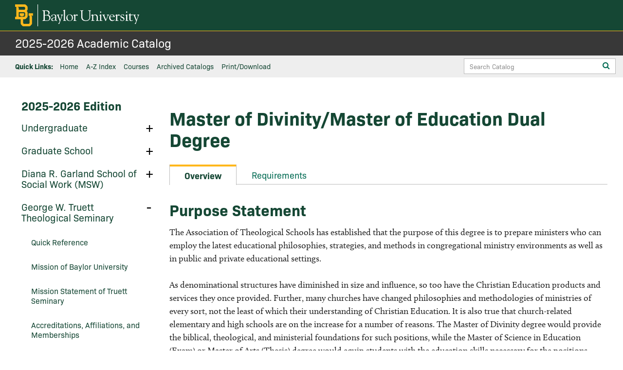

--- FILE ---
content_type: text/html; charset=UTF-8
request_url: https://catalog.baylor.edu/truett-theological-seminary/master-degrees/dual-degree-programs/mdiv-msed-maed/
body_size: 2308
content:
<!DOCTYPE html>
<html lang="en">
<head>
    <meta charset="utf-8">
    <meta name="viewport" content="width=device-width, initial-scale=1">
    <title></title>
    <style>
        body {
            font-family: "Arial";
        }
    </style>
    <script type="text/javascript">
    window.awsWafCookieDomainList = [];
    window.gokuProps = {
"key":"AQIDAHjcYu/GjX+QlghicBgQ/7bFaQZ+m5FKCMDnO+vTbNg96AE2d60Q/ObrltvLwmETCDa3AAAAfjB8BgkqhkiG9w0BBwagbzBtAgEAMGgGCSqGSIb3DQEHATAeBglghkgBZQMEAS4wEQQM/uJBw6u1fb9vj1MZAgEQgDsRQ2/sks/D/RVlSVbME4Dj3wRkJD2FZ07abhptl33LwU7tGyATwZ4iwbGQYUhO6BHjaEkO4LpswPF/iQ==",
          "iv":"CgAHjzTHWwAAA4te",
          "context":"[base64]/VtIUvceHsIJAESZ3gNCXoMrUE9oL24nAIVgdqBOZYlIeSsf1bjdL4HmVjkNvozW9Tc+/4gypqmcQkQkQBPo2TXwlq6V3byUK0JJ4srsSEe4q8aqC4muXJ7zWIYzOXyMcsr2EEMg7j4mnZI/Bu0DPXO8CSJQFXWW41mLZzKzZFZf76eE+jMCHrBa22GKXbsuzEazy6jTqfaWAjlnV9SuQ9ICD+sBOD5YOZP/GZbyvhXmksY9ysL7SPxK0LIYshzhRprlNZ6yJ72EXJVZoL7U2IUzu/V8JJ3vt0UoVDgrDpliqoWwO8gfifX5qCc1+QiBZHkj6PA+QFExQ6YhVrlf6sGX+QLZkxciTIV0yMQzXePbkApVaYw9VbJHmsmVH71YQ378Rs0SeP4CaXBzccNx3FhK+UJPAhiqkGI9VeaO2ZdZbNA+3B0pNe5u8c33ucmAICidpX/FUO8VxpNvkLPniTiaEH5oBumFOY8b8cWqkuUmbzPP43d5D4hsBVuW9y4LnutPvN0ef/3c6QEboQ=="
};
    </script>
    <script src="https://3b07d6190caa.58592306.us-east-2.token.awswaf.com/3b07d6190caa/dbfcd59e4170/1fc11a78507b/challenge.js"></script>
</head>
<body>
    <div id="challenge-container"></div>
    <script type="text/javascript">
        AwsWafIntegration.saveReferrer();
        AwsWafIntegration.checkForceRefresh().then((forceRefresh) => {
            if (forceRefresh) {
                AwsWafIntegration.forceRefreshToken().then(() => {
                    window.location.reload(true);
                });
            } else {
                AwsWafIntegration.getToken().then(() => {
                    window.location.reload(true);
                });
            }
        });
    </script>
    <noscript>
        <h1>JavaScript is disabled</h1>
        In order to continue, we need to verify that you're not a robot.
        This requires JavaScript. Enable JavaScript and then reload the page.
    </noscript>
</body>
</html>

--- FILE ---
content_type: text/html; charset=UTF-8
request_url: https://catalog.baylor.edu/truett-theological-seminary/master-degrees/dual-degree-programs/mdiv-msed-maed/
body_size: 285845
content:


<!doctype html>
<html class="no-js" xml:lang="en" lang="en" dir="ltr">

<head>
<meta http-equiv="X-UA-Compatible" content="IE=Edge" />
<title>Master of Divinity/Master of Education Dual Degree | Baylor University Academic Catalog</title>
<meta http-equiv="Content-Type" content="text/html; charset=utf-8" />
<meta property="og:site_name" content="Baylor University Academic Catalog" />
<link rel="search" type="application/opensearchdescription+xml"
			href="/search/opensearch.xml" title="Catalog" />
<meta name="viewport" content="width=device-width, initial-scale=1.0, minimum-scale=1.0" />
<link href="/images/favicon.ico" rel="shortcut icon" />
<link rel="stylesheet" type="text/css" href="/css/reset.css" />
<link href="https://fonts.googleapis.com/css?family=Roboto:400,400i,500,500i,700,700i" rel="stylesheet">
	<link rel="stylesheet" media="all" href="https://use.typekit.net/hht4brb.css">
<link rel="stylesheet" type="text/css" href="/fonts/font-awesome/font-awesome.min.css" />
<link rel="stylesheet" type="text/css" href="/css/courseleaf.css?v=1762448624000" />
<link rel="stylesheet" type="text/css" href="/css/screen.css?v=1762448624000" media="screen" />
<link rel="stylesheet" type="text/css" href="/css/print.css?v=1762448624000" media="print" />
<script type="text/javascript" src="/js/jquery.js"></script>
<script type="text/javascript" src="/js/lfjs.js"></script>
<script type="text/javascript" src="/js/lfjs_any.js"></script>
<link rel="stylesheet" type="text/css" href="/js/lfjs.css?v=1762448626000" />
<script type="text/javascript" src="/js/courseleaf.js?v=1762448626000"></script>
<script type="text/javascript" src="/js/custom.js?v=1762448626000"></script>



</head>



<body class="">



	<div class="siteWrap">
<nav aria-label="Skip content menu" class="accessible">
	<div class="accessible-menu">
		<ul>
			<li><a href="#contentarea" rel="section">Skip to Content</a></li>
			<li><a href="/azindex/">AZ Index</a></li>
			<li><a href="/">Catalog Home</a></li>
		</ul>
	</div>
</nav>




<header id="header">
			<div class="headTop">
				<div class="wrap contentWidth">
					<div id="logo">
						<a href="https://www.baylor.edu/"><img src="/images/logo.svg" alt="Baylor University" /></a>
					</div>
				</div> <!-- wrap.contentWidth -->
			</div><!-- headTop -->
			<div class="headBtm">
				<div class="wrap contentWidth">
					<div id="site-title">
						<h1><a href="/">2025-2026 Academic Catalog</a></h1>
					</div>

				</div> <!-- wrap.contentWidth -->
				<div class="navSearch">
					<div class="wrap contentWidth">
						<nav id="navigation" aria-labelledby="qLinksLabel" aria-hidden="false">
							<h2 id="qLinksLabel">Quick Links:</h2>
							<ul id="main-nav" class="navList">
								<li><a href="/">Home</a></li>
								<li><a href="/azindex/">A-Z Index</a></li>
								<li><a href="/course-search/">Courses</a></li>
								<li><a href="/archived-catalogs/">Archived Catalogs</a></li>
								<li><button id="print-btn2" aria-controls="print-dialog"
										onclick="showPrintDialog(); return false;">Print/Download</button></li>
							</ul>
						</nav>
						<div class="search" id="cat-search2">
							<form action="/search/">
								<label for="cat-search-term2" class="sr-only">Search Catalog</label>
								<input class="search-field" type="text" name="search" id="cat-search-term2"
									placeholder="Search Catalog" />
								<button class="search-button" type="submit">
									<span class="fa fa-search" aria-hidden="true"></span>
									<span class="sr-only">Submit search</span>
								</button>
<!-- <input type="hidden" name="caturl" value="/truett-theological-seminary" /> -->
							</form>
						</div>
					</div> <!-- wrap.contentWidth -->
				</div>
				<!--navSearch -->

			</div> <!-- headBtm -->
		</header>



		<div id="content-container">
			<nav id="breadcrumb" aria-label="Breadcrumbs">
<ul><li><a href="/">Home</a><span class="crumbsep"></span></li><li><a href="/truett-theological-seminary/">George&nbsp;W.&nbsp;Truett&nbsp;Theological&nbsp;Seminary</a><span class="crumbsep"></span></li><li><a href="/truett-theological-seminary/master-degrees/">Master&nbsp;Degrees</a><span class="crumbsep"></span></li><li><a href="/truett-theological-seminary/master-degrees/dual-degree-programs/">Dual&nbsp;Degree&nbsp;Programs</a><span class="crumbsep"></span></li><li><span class="active">Master of Divinity/Master of Education Dual Degree</span></li></ul>
			</nav>
			<div class="wrap contentWidth">
				<aside id="col-nav">
<div class="search" id="cat-search">
						<form action="/search/">
							<label for="cat-search-term" class="sr-only">Search Catalog</label>
							<input class="search-field" type="text" name="search" id="cat-search-term"
								placeholder="Search Catalog" />
							<button class="search-button" type="submit">
								<span class="fa fa-search" aria-hidden="true"></span>
								<span class="sr-only">Submit search</span>
							</button>
<!-- <input type="hidden" name="caturl" value="/truett-theological-seminary" /> -->
						</form>
					</div>
					<button id="sidebar-toggle" aria-expanded="false" data-toggle="#sidebar">
						<span class="fa fa-bars" aria-hidden="true"></span>
						<span>2025-2026 Edition</span>
					</button>
					<div id="sidebar">
						<div class="sidebar-item">
							<h2 id="edition" class="sidebar-header"><a href="/">2025-2026 Edition</a>
							</h2>
							<nav id="cl-menu2" aria-labelledby="qLinksLabel2" class="togglenav">

								<ul class="nav levelzero">
									<li class="isparent">
										<div class="toggle-wrap clearfix qlTog">
											<button onclick="toggleNav(this); return false;" class="arrow-wrap"
												aria-expanded="false">
												<span class="sr-only">Toggle</span><span id="qLinksLabel2">Quick
													Links</span>
											</button>
										</div>
										<ul class="nav levelone" aria-hidden="true">
											<li><a href="/">Home</a></li>
								<li><a href="/catalogcontents/">Catalog Contents</a></li>
								<li><a href="/azindex/">A-Z Index</a></li>
								<li><a href="/course-search/">Courses</a></li>
											<li><button id="print-btn3" aria-controls="print-dialog"
													onclick="showPrintDialog(); return false;">Print/Download</button>
											</li>
										</ul>
									</li>
								</ul>
							</nav>
							<nav id="cl-menu" class="togglenav">

<ul class="nav levelzero" id="/">
<li class="isparent"><div class="toggle-wrap clearfix"><a href="/undergraduate/">Undergraduate</a><button onclick="toggleNav(this); return false;" class="arrow-wrap" aria-expanded="false"><span class="arrow">Toggle Undergraduate</span></button></div>
	<ul class="nav levelone" id="/undergraduate/">
	<li class="isparent"><div class="toggle-wrap clearfix"><a href="/undergraduate/general-information/">General Information</a><button onclick="toggleNav(this); return false;" class="arrow-wrap" aria-expanded="false"><span class="arrow">Toggle General Information</span></button></div>
		<ul class="nav leveltwo" id="/undergraduate/general-information/">
		<li><a href="/undergraduate/general-information/mission-baylor-university/">Mission Statement of Baylor University</a></li>
		<li><a href="/undergraduate/general-information/historical-highlights-baylor-university/">Historical Highlights of Baylor University</a></li>
		<li><a href="/undergraduate/general-information/board-regents/">Board of Regents</a></li>
		<li><a href="/undergraduate/general-information/administration/">Administration</a></li>
		<li><a href="/undergraduate/general-information/accreditations-memberships/">Accreditations and Memberships</a></li>
		<li><a href="/undergraduate/general-information/stateauth/">State Authorization and Instructional Locations</a></li>
		<li><a href="/undergraduate/general-information/studentcomplaints/">Student Complaints</a></li>
		<li><a href="/undergraduate/general-information/academic-calendar/">Academic Calendar</a></li>
		<li><a href="/undergraduate/general-information/admissions/">Admissions</a></li>
		<li><a href="/undergraduate/general-information/credit-examination/">Credit by Examination</a></li>
		<li><a href="/undergraduate/general-information/advanced-placement-foreign-language/">Advanced Placement in Foreign Language</a></li>
		<li><a href="/undergraduate/general-information/national-international-scholarships/">National and International Scholarships</a></li>
		<li><a href="/undergraduate/general-information/student-financial-aid/">Student Financial Aid</a></li>
		<li><a href="/undergraduate/general-information/financial-costs/">Financial Costs</a></li>
		<li><a href="/undergraduate/general-information/academic-advisement/">Academic Advisement</a></li>
		<li><a href="/undergraduate/general-information/registration-policies-and-procedures/">Registration Policies and Procedures</a></li>
		<li><a href="/undergraduate/general-information/course-load/">Course Load</a></li>
		<li><a href="/undergraduate/general-information/class-attendance/">Class Attendance</a></li>
		<li><a href="/undergraduate/general-information/transfer-credit/">Transfer Credit</a></li>
		<li><a href="/undergraduate/general-information/cancellations-drops-university-withdrawals/">Cancellations, Drops, and University Withdrawals</a></li>
		<li><a href="/undergraduate/general-information/general-university-regulations/">General University Regulations</a></li>
		<li><a href="/undergraduate/general-information/curriculum-organization/">Curriculum Organization</a></li>
		<li><a href="/undergraduate/general-information/examinations/">Examinations</a></li>
		<li><a href="/undergraduate/general-information/grading-policies/">Grading Policies</a></li>
		<li><a href="/undergraduate/general-information/course-repetition-academic-grade-forgiveness/">Course Repetition and Academic Grade Forgiveness</a></li>
		<li><a href="/undergraduate/general-information/deans-academic-honor-list/">Dean's Academic Honor List</a></li>
		<li><a href="/undergraduate/general-information/graduation-latin-honors/">Graduation with Latin Honors</a></li>
		<li><a href="/undergraduate/general-information/academic-actions-student-success/">Academic Actions and Student Success</a></li>
		<li><a href="/undergraduate/general-information/degree-requirements/">Degree Requirements</a></li>
		<li><a href="/undergraduate/general-information/requirements-graduation/">Other Requirements for Graduation</a></li>
		</ul>
</li>
	<li class="isparent"><div class="toggle-wrap clearfix"><a href="/undergraduate/college-arts-sciences/">College of Arts &amp;&#8203; Sciences</a><button onclick="toggleNav(this); return false;" class="arrow-wrap" aria-expanded="false"><span class="arrow">Toggle College of Arts &amp;&#8203; Sciences</span></button></div>
		<ul class="nav leveltwo" id="/undergraduate/college-arts-sciences/">
		<li class="isparent"><div class="toggle-wrap clearfix"><a href="/undergraduate/college-arts-sciences/academic-departments/">Academic Departments and Programs</a><button onclick="toggleNav(this); return false;" class="arrow-wrap" aria-expanded="false"><span class="arrow">Toggle Academic Departments and Programs</span></button></div>
			<ul class="nav levelthree" id="/undergraduate/college-arts-sciences/academic-departments/">
			<li class="isparent"><div class="toggle-wrap clearfix"><a href="/undergraduate/college-arts-sciences/academic-departments/aerospace-studies/">Aerospace Studies</a><button onclick="toggleNav(this); return false;" class="arrow-wrap" aria-expanded="false"><span class="arrow">Toggle Aerospace Studies</span></button></div>
				<ul class="nav levelfour" id="/undergraduate/college-arts-sciences/academic-departments/aerospace-studies/">
				<li><a href="/undergraduate/college-arts-sciences/academic-departments/aerospace-studies/aerospace-studies-minor/">Aerospace Studies Minor</a></li>
				</ul>
</li>
			<li class="isparent"><div class="toggle-wrap clearfix"><a href="/undergraduate/college-arts-sciences/academic-departments/institute-air-science/">Institute for Aviation Sciences</a><button onclick="toggleNav(this); return false;" class="arrow-wrap" aria-expanded="false"><span class="arrow">Toggle Institute for Aviation Sciences</span></button></div>
				<ul class="nav levelfour" id="/undergraduate/college-arts-sciences/academic-departments/institute-air-science/">
				<li class="isparent"><div class="toggle-wrap clearfix"><a href="/undergraduate/college-arts-sciences/academic-departments/institute-air-science/aviation-sciences-bs/">Aviation Sciences, B.S.A.</a><button onclick="toggleNav(this); return false;" class="arrow-wrap" aria-expanded="false"><span class="arrow">Toggle Aviation Sciences, B.S.A.</span></button></div>
					<ul class="nav levelfive" id="/undergraduate/college-arts-sciences/academic-departments/institute-air-science/aviation-sciences-bs/">
					<li><a href="/undergraduate/college-arts-sciences/academic-departments/institute-air-science/aviation-sciences-bs/aviation-sciences-aircraft-dispatch-concentration-b-s/">Aviation Sciences (Aircraft Dispatch), B.S.A.</a></li>
					<li><a href="/undergraduate/college-arts-sciences/academic-departments/institute-air-science/aviation-sciences-bs/aviation-sciences-professional-pilot-airplane-concentration-b-s/">Aviation Sciences (Professional Pilot -&#8203; Airplane), B.S.A.</a></li>
					<li><a href="/undergraduate/college-arts-sciences/academic-departments/institute-air-science/aviation-sciences-bs/aviation-sciences-professional-pilot-helicopter-concentration-b-s/">Aviation Sciences (Professional Pilot -&#8203; Helicopter), B.S.A.</a></li>
					</ul>
</li>
				<li><a href="/undergraduate/college-arts-sciences/academic-departments/institute-air-science/aviation-administration-bs/">Aviation Administration, B.S.A.</a></li>
				</ul>
</li>
			<li class="isparent"><div class="toggle-wrap clearfix"><a href="/undergraduate/college-arts-sciences/academic-departments/anthropology/">Anthropology</a><button onclick="toggleNav(this); return false;" class="arrow-wrap" aria-expanded="false"><span class="arrow">Toggle Anthropology</span></button></div>
				<ul class="nav levelfour" id="/undergraduate/college-arts-sciences/academic-departments/anthropology/">
				<li><a href="/undergraduate/college-arts-sciences/academic-departments/anthropology/anthropology-general-anthropology-concentration-ba/">Anthropology (General Anthropology), B.A.</a></li>
				<li><a href="/undergraduate/college-arts-sciences/academic-departments/anthropology/anthropology-archaeology-concentration-ba/">Anthropology (Archaeology), B.A.</a></li>
				<li><a href="/undergraduate/college-arts-sciences/academic-departments/anthropology/anthropology-environmental-anthropology-concentration-ba/">Anthropology (Environmental Anthropology), B.A.</a></li>
				<li><a href="/undergraduate/college-arts-sciences/academic-departments/anthropology/joint-bachelor-arts-master-arts-museum-studies/">Accelerated Bachelor of Arts in Anthropology/&#8203;Master of Arts in Museum Studies</a></li>
				<li><a href="/undergraduate/college-arts-sciences/academic-departments/anthropology/anthropology-general-anthropology-concentration-bs/">Anthropology (General Anthropology), B.S.</a></li>
				<li><a href="/undergraduate/college-arts-sciences/academic-departments/anthropology/anthropology-forensic-anthropology-concentration-bs/">Anthropology (Forensic Anthropology), B.S.</a></li>
				<li><a href="/undergraduate/college-arts-sciences/academic-departments/anthropology/anthropology-health-concentration-bs/">Anthropology (Health), B.S.</a></li>
				<li><a href="/undergraduate/college-arts-sciences/academic-departments/anthropology/anthropology-secondary-major/">Anthropology -&#8203; Secondary Major</a></li>
				<li><a href="/undergraduate/college-arts-sciences/academic-departments/anthropology/anthropology-minor/">Anthropology Minor</a></li>
				<li><a href="/undergraduate/college-arts-sciences/academic-departments/anthropology/archaeology-minor/">Archaeology Minor</a></li>
				<li><a href="/undergraduate/college-arts-sciences/academic-departments/anthropology/forensic-science-minor/">Forensic Science Minor</a></li>
				</ul>
</li>
			<li class="isparent"><div class="toggle-wrap clearfix"><a href="/undergraduate/college-arts-sciences/academic-departments/art-art-history/">Art and Art History</a><button onclick="toggleNav(this); return false;" class="arrow-wrap" aria-expanded="false"><span class="arrow">Toggle Art and Art History</span></button></div>
				<ul class="nav levelfour" id="/undergraduate/college-arts-sciences/academic-departments/art-art-history/">
				<li><a href="/undergraduate/college-arts-sciences/academic-departments/art-art-history/studio-art-ba/">Studio Art, B.A.</a></li>
				<li class="isparent"><div class="toggle-wrap clearfix"><a href="/undergraduate/college-arts-sciences/academic-departments/art-art-history/studio-art-bfa/">Studio Art, B.F.A.</a><button onclick="toggleNav(this); return false;" class="arrow-wrap" aria-expanded="false"><span class="arrow">Toggle Studio Art, B.F.A.</span></button></div>
					<ul class="nav levelfive" id="/undergraduate/college-arts-sciences/academic-departments/art-art-history/studio-art-bfa/">
					<li><a href="/undergraduate/college-arts-sciences/academic-departments/art-art-history/studio-art-bfa/concentration-ceramic/">Studio Art (Ceramic Design), B.F.A.</a></li>
					<li><a href="/undergraduate/college-arts-sciences/academic-departments/art-art-history/studio-art-bfa/concentration-fabric/">Studio Art (Fiber), B.F.A.</a></li>
					<li><a href="/undergraduate/college-arts-sciences/academic-departments/art-art-history/studio-art-bfa/concentration-graphic/">Studio Art (Graphic Design), B.F.A.</a></li>
					<li><a href="/undergraduate/college-arts-sciences/academic-departments/art-art-history/studio-art-bfa/concentration-painting/">Studio Art (Painting), B.F.A.</a></li>
					<li><a href="/undergraduate/college-arts-sciences/academic-departments/art-art-history/studio-art-bfa/concentration-photography/">Studio Art (Photography), B.F.A.</a></li>
					<li><a href="/undergraduate/college-arts-sciences/academic-departments/art-art-history/studio-art-bfa/concentration-printmaking/">Studio Art (Printmaking), B.F.A.</a></li>
					<li><a href="/undergraduate/college-arts-sciences/academic-departments/art-art-history/studio-art-bfa/concentration-sculpture/">Studio Art (Sculpture), B.F.A.</a></li>
					</ul>
</li>
				<li><a href="/undergraduate/college-arts-sciences/academic-departments/art-art-history/studio-art-minor/">Studio Art Minor</a></li>
				<li><a href="/undergraduate/college-arts-sciences/academic-departments/art-art-history/art-history-ba/">Art History, B.A.</a></li>
				<li><a href="/undergraduate/college-arts-sciences/academic-departments/art-art-history/art-history-minor/">Art History Minor</a></li>
				<li><a href="/undergraduate/college-arts-sciences/academic-departments/art-art-history/joint-bachelor-arts-master-arts-museum-studies/">Accelerated Bachelor of Arts in Art History/&#8203;Master of Arts in Museum Studies</a></li>
				<li><a href="https://nextcatalog.baylor.edu/undergraduate/college-arts-sciences/academic-departments/art-art-history/joint-bachelor-arts-studio-master-arts-museum-studies/">Accelerated Bachelor of Arts in Studio Art/&#8203;Master of Arts in Museum Studies</a></li>
				</ul>
</li>
			<li class="isparent"><div class="toggle-wrap clearfix"><a href="/undergraduate/college-arts-sciences/academic-departments/biology/">Biology</a><button onclick="toggleNav(this); return false;" class="arrow-wrap" aria-expanded="false"><span class="arrow">Toggle Biology</span></button></div>
				<ul class="nav levelfour" id="/undergraduate/college-arts-sciences/academic-departments/biology/">
				<li class="isparent"><div class="toggle-wrap clearfix"><a href="/undergraduate/college-arts-sciences/academic-departments/biology/biology-bs/">Biology, B.S.</a><button onclick="toggleNav(this); return false;" class="arrow-wrap" aria-expanded="false"><span class="arrow">Toggle Biology, B.S.</span></button></div>
					<ul class="nav levelfive" id="/undergraduate/college-arts-sciences/academic-departments/biology/biology-bs/">
					<li><a href="/undergraduate/college-arts-sciences/academic-departments/biology/biology-cell-molecular-biology-concentration-bs/">Biology (Cell and Molecular Biology), B.S.</a></li>
					<li><a href="/undergraduate/college-arts-sciences/academic-departments/biology/biology-biology-global-health-concentration-bs/">Biology (Biology of Global Health), B.S.</a></li>
					<li><a href="/undergraduate/college-arts-sciences/academic-departments/biology/biology-bs/integrative-bio/">Biology (Integrative Biology Concentration), B.S.</a></li>
					</ul>
</li>
				<li><a href="/undergraduate/college-arts-sciences/academic-departments/biology/biology-ba/">Biology, B.A.</a></li>
				<li><a href="/undergraduate/college-arts-sciences/academic-departments/biology/biology-secondary-major/">Biology -&#8203; Secondary Major</a></li>
				<li><a target="_blank" href="/undergraduate/college-arts-sciences/academic-departments/biology/accelerated-bgh-bs-ms/">Accelerated BS Biology/&#8203;MS Biology of Global Health</a></li>
				</ul>
</li>
			<li class="isparent"><div class="toggle-wrap clearfix"><a href="/undergraduate/college-arts-sciences/academic-departments/chemistry-biochemistry/">Chemistry and Biochemistry</a><button onclick="toggleNav(this); return false;" class="arrow-wrap" aria-expanded="false"><span class="arrow">Toggle Chemistry and Biochemistry</span></button></div>
				<ul class="nav levelfour" id="/undergraduate/college-arts-sciences/academic-departments/chemistry-biochemistry/">
				<li><a href="/undergraduate/college-arts-sciences/academic-departments/chemistry-biochemistry/chemistry-ba/">Chemistry, B.A.</a></li>
				<li><a href="/undergraduate/college-arts-sciences/academic-departments/chemistry-biochemistry/chemistry-bs/">Chemistry (American Chemical Society Certified), B.S.</a></li>
				<li><a href="/undergraduate/college-arts-sciences/academic-departments/chemistry-biochemistry/chemistry-with-concentration-subdiscipline-bs/">Chemistry, B.S.</a></li>
				<li><a href="/undergraduate/college-arts-sciences/academic-departments/chemistry-biochemistry/chemistry-secondary-major/">Chemistry -&#8203; Secondary Major</a></li>
				<li><a href="/undergraduate/college-arts-sciences/academic-departments/chemistry-biochemistry/chemistry-minor/">Chemistry Minor</a></li>
				<li><a href="/undergraduate/college-arts-sciences/academic-departments/chemistry-biochemistry/biochemistry-ba/">Biochemistry, B.A.</a></li>
				<li><a href="/undergraduate/college-arts-sciences/academic-departments/chemistry-biochemistry/biochemistry-bs/">Biochemistry, B.S.</a></li>
				<li><a href="/undergraduate/college-arts-sciences/academic-departments/chemistry-biochemistry/biochemistry-secondary-major/">Biochemistry -&#8203; Secondary Major</a></li>
				<li><a href="/undergraduate/college-arts-sciences/academic-departments/chemistry-biochemistry/biochemistry-minor/">Biochemistry Minor</a></li>
				<li><a href="https://nextcatalog.baylor.edu/undergraduate/college-arts-sciences/academic-departments/chemistry-biochemistry/joint-bachelor-arts-biochemistry-master-arts-teaching/">Accelerated Bachelor of Arts in Biochemistry/&#8203;Master of Arts in Teaching</a></li>
				<li><a href="/undergraduate/college-arts-sciences/academic-departments/chemistry-biochemistry/joint-bachelor-arts-master-arts-teaching/">Accelerated Bachelor of Arts in Chemistry/&#8203;Master of Arts in Teaching</a></li>
				<li><a href="https://nextcatalog.baylor.edu/undergraduate/college-arts-sciences/academic-departments/chemistry-biochemistry/-joint-bachelor-science-biochemistry-master-arts-teaching/">Accelerated Bachelor of Science in Biochemistry/&#8203;Master of Arts in Teaching</a></li>
				<li><a href="/undergraduate/college-arts-sciences/academic-departments/chemistry-biochemistry/-joint-bachelor-science-master-arts-teaching/">Accelerated Bachelor of Science in Chemistry/&#8203;Master of Arts in Teaching</a></li>
				</ul>
</li>
			<li class="isparent"><div class="toggle-wrap clearfix"><a href="/undergraduate/college-arts-sciences/academic-departments/classics/">Classics</a><button onclick="toggleNav(this); return false;" class="arrow-wrap" aria-expanded="false"><span class="arrow">Toggle Classics</span></button></div>
				<ul class="nav levelfour" id="/undergraduate/college-arts-sciences/academic-departments/classics/">
				<li><a href="/undergraduate/college-arts-sciences/academic-departments/classics/classics-ba/">Classics, B.A.</a></li>
				<li><a href="/undergraduate/college-arts-sciences/academic-departments/classics/classics-secondary-major/">Classics -&#8203; Secondary Major</a></li>
				<li><a href="/undergraduate/college-arts-sciences/academic-departments/classics/classics-minor/">Classics Minor</a></li>
				<li><a href="/undergraduate/college-arts-sciences/academic-departments/classics/joint-bachelor-arts-master-arts-classics/">Accelerated Bachelor of Arts/&#8203;Master of Arts in Classics</a></li>
				<li><a href="/undergraduate/college-arts-sciences/academic-departments/classics/greek-ba/">Greek, B.A.</a></li>
				<li><a href="/undergraduate/college-arts-sciences/academic-departments/classics/greek-secondary-major/">Greek -&#8203; Secondary Major</a></li>
				<li><a href="/undergraduate/college-arts-sciences/academic-departments/classics/greek-minor/">Greek Minor</a></li>
				<li><a href="/undergraduate/college-arts-sciences/academic-departments/classics/latin-ba/">Latin, B.A.</a></li>
				<li><a href="/undergraduate/college-arts-sciences/academic-departments/classics/latin-secondary-major/">Latin -&#8203; Secondary Major</a></li>
				<li><a href="/undergraduate/college-arts-sciences/academic-departments/classics/latin-minor/">Latin Minor</a></li>
				<li><a href="/undergraduate/college-arts-sciences/academic-departments/classics/greek-roman-studies-ba/">Greek and Roman Studies, B.A.</a></li>
				<li><a href="/undergraduate/college-arts-sciences/academic-departments/classics/greek-roman-studies-secondary-major/">Greek and Roman Studies -&#8203; Secondary Major</a></li>
				<li><a href="/undergraduate/college-arts-sciences/academic-departments/classics/greek-roman-studies-minor/">Greek and Roman Studies Minor</a></li>
				</ul>
</li>
			<li class="isparent"><div class="toggle-wrap clearfix"><a href="/undergraduate/college-arts-sciences/academic-departments/communication/">Communication</a><button onclick="toggleNav(this); return false;" class="arrow-wrap" aria-expanded="false"><span class="arrow">Toggle Communication</span></button></div>
				<ul class="nav levelfour" id="/undergraduate/college-arts-sciences/academic-departments/communication/">
				<li class="isparent"><div class="toggle-wrap clearfix"><a href="/undergraduate/college-arts-sciences/academic-departments/communication/communication-ba/">Communication, B.A.</a><button onclick="toggleNav(this); return false;" class="arrow-wrap" aria-expanded="false"><span class="arrow">Toggle Communication, B.A.</span></button></div>
					<ul class="nav levelfive" id="/undergraduate/college-arts-sciences/academic-departments/communication/communication-ba/">
					<li><a href="/undergraduate/college-arts-sciences/academic-departments/communication/communication-ba/corporate-communication-track/">Communication (Corporate Communication), B.A.</a></li>
					<li><a href="/undergraduate/college-arts-sciences/academic-departments/communication/communication-ba/generalist-track/">Communication (Generalist), B.A.</a></li>
					<li><a href="/undergraduate/college-arts-sciences/academic-departments/communication/communication-ba/honors-track/">Communication (Honors), B.A.</a></li>
					<li><a href="/undergraduate/college-arts-sciences/academic-departments/communication/communication-ba/rhetoric-public-discourse-track/">Communication (Rhetoric and Public Discourse), B.A.</a></li>
					<li><a href="/undergraduate/college-arts-sciences/academic-departments/communication/communication-ba/corporate/">Communication Subfield: Corporate</a></li>
					<li><a href="/undergraduate/college-arts-sciences/academic-departments/communication/communication-ba/rhetoric/">Communication Subfield: Rhetoric</a></li>
					</ul>
</li>
				<li><a href="/undergraduate/college-arts-sciences/academic-departments/communication/communication-secondary-major/">Communication -&#8203; Secondary Major</a></li>
				<li><a href="/undergraduate/college-arts-sciences/academic-departments/communication/joint-bachelor-arts-master-arts-communication/">Accelerated Bachelor of Arts/&#8203;Master of Arts in Communication</a></li>
				<li><a href="/undergraduate/college-arts-sciences/academic-departments/communication/communication-specialist-secondary-major/">Communication Specialist -&#8203; Secondary Major</a></li>
				<li><a href="/undergraduate/college-arts-sciences/academic-departments/communication/corporate-communication-minor/">Corporate Communication Minor</a></li>
				<li><a href="/undergraduate/college-arts-sciences/academic-departments/communication/rhetoric-public-discourse-minor/">Rhetoric and Public Discourse Minor</a></li>
				<li><a href="https://nextcatalog.baylor.edu/undergraduate/college-arts-sciences/academic-departments/communication/communication-certificate-health-communication/">Certificate in Health Communication</a></li>
				</ul>
</li>
			<li class="isparent"><div class="toggle-wrap clearfix"><a href="/undergraduate/college-arts-sciences/academic-departments/english/">English</a><button onclick="toggleNav(this); return false;" class="arrow-wrap" aria-expanded="false"><span class="arrow">Toggle English</span></button></div>
				<ul class="nav levelfour" id="/undergraduate/college-arts-sciences/academic-departments/english/">
				<li><a href="/undergraduate/college-arts-sciences/academic-departments/english/english-ba/">English, B.A.</a></li>
				<li><a href="/undergraduate/college-arts-sciences/academic-departments/english/english-secondary-major/">English -&#8203; Secondary Major</a></li>
				<li><a href="/undergraduate/college-arts-sciences/academic-departments/english/english-minor/">English Minor</a></li>
				<li><a href="/undergraduate/college-arts-sciences/academic-departments/english/creative-writing-minor/">Creative Writing Minor</a></li>
				<li><a href="/undergraduate/college-arts-sciences/academic-departments/english/professional-writing-rhetoric-ba/">Professional Writing and Rhetoric, B.A.</a></li>
				<li><a href="/undergraduate/college-arts-sciences/academic-departments/english/professional-writing-rhetoric-secondary-major/">Professional Writing and Rhetoric -&#8203; Secondary Major</a></li>
				<li><a href="/undergraduate/college-arts-sciences/academic-departments/english/linguistics-ba/">Linguistics, B.A.</a></li>
				<li><a href="/undergraduate/college-arts-sciences/academic-departments/english/linguistics-secondary-major/">Linguistics -&#8203; Secondary Major</a></li>
				<li><a href="/undergraduate/college-arts-sciences/academic-departments/english/linguistics-minor/">Linguistics Minor</a></li>
				</ul>
</li>
			<li class="isparent"><div class="toggle-wrap clearfix"><a href="/undergraduate/college-arts-sciences/academic-departments/environmental-science/">Environmental Science</a><button onclick="toggleNav(this); return false;" class="arrow-wrap" aria-expanded="false"><span class="arrow">Toggle Environmental Science</span></button></div>
				<ul class="nav levelfour" id="/undergraduate/college-arts-sciences/academic-departments/environmental-science/">
				<li class="isparent"><div class="toggle-wrap clearfix"><a href="/undergraduate/college-arts-sciences/academic-departments/environmental-science/environmental-studies-ba/">Environmental Studies, B.A.</a><button onclick="toggleNav(this); return false;" class="arrow-wrap" aria-expanded="false"><span class="arrow">Toggle Environmental Studies, B.A.</span></button></div>
					<ul class="nav levelfive" id="/undergraduate/college-arts-sciences/academic-departments/environmental-science/environmental-studies-ba/">
					<li><a href="/undergraduate/college-arts-sciences/academic-departments/environmental-science/environmental-studies-ba/environment-society-emphasis-ba/">Environmental Studies (Environment and Society), B.A.</a></li>
					<li><a href="/undergraduate/college-arts-sciences/academic-departments/environmental-science/environmental-studies-ba/natural-resources-management-emphasis/">Environmental Studies (Natural Resources Management), B.A.</a></li>
					<li><a href="/undergraduate/college-arts-sciences/academic-departments/environmental-science/environmental-studies-ba/emphasis-two-majors/">Environmental Studies (Double Major), B.A.</a></li>
					</ul>
</li>
				<li><a href="/undergraduate/college-arts-sciences/academic-departments/environmental-science/environmental-health-science-bs/">Environmental Health Science, B.S.</a></li>
				<li><a href="/undergraduate/college-arts-sciences/academic-departments/environmental-science/environmental-science-bs/">Environmental Science, B.S.</a></li>
				<li><a href="/undergraduate/college-arts-sciences/academic-departments/environmental-science/environmental-studies-minor/">Environmental Studies Minor</a></li>
				</ul>
</li>
			<li class="isparent"><div class="toggle-wrap clearfix"><a href="/undergraduate/college-arts-sciences/academic-departments/film-digital-media/">Film and Digital Media</a><button onclick="toggleNav(this); return false;" class="arrow-wrap" aria-expanded="false"><span class="arrow">Toggle Film and Digital Media</span></button></div>
				<ul class="nav levelfour" id="/undergraduate/college-arts-sciences/academic-departments/film-digital-media/">
				<li><a href="/undergraduate/college-arts-sciences/academic-departments/film-digital-media/pre-major-fdm/">Pre-&#8203;Major Film and Digital Media</a></li>
				<li><a href="/undergraduate/college-arts-sciences/academic-departments/film-digital-media/film-digital-media-ba/">Film and Digital Media, B.A.</a></li>
				<li><a href="/undergraduate/college-arts-sciences/academic-departments/film-digital-media/film-digital-media-secondary-major/">Film and Digital Media -&#8203; Secondary Major</a></li>
				<li><a href="/undergraduate/college-arts-sciences/academic-departments/film-digital-media/film-digital-media-minor/">Film and Digital Media Minor</a></li>
				<li><a href="/undergraduate/college-arts-sciences/academic-departments/film-digital-media/media-management-minor/">Media Management Minor</a></li>
				<li><a href="/undergraduate/college-arts-sciences/academic-departments/film-digital-media/film-theory-criticism-minor/">Film Theory and Criticism Minor</a></li>
				</ul>
</li>
			<li class="isparent"><div class="toggle-wrap clearfix"><a href="/undergraduate/college-arts-sciences/academic-departments/geosciences/">Geosciences</a><button onclick="toggleNav(this); return false;" class="arrow-wrap" aria-expanded="false"><span class="arrow">Toggle Geosciences</span></button></div>
				<ul class="nav levelfour" id="/undergraduate/college-arts-sciences/academic-departments/geosciences/">
				<li class="isparent"><div class="toggle-wrap clearfix"><a href="/undergraduate/college-arts-sciences/academic-departments/geosciences/geology-bs/">Geosciences, B.S.</a><button onclick="toggleNav(this); return false;" class="arrow-wrap" aria-expanded="false"><span class="arrow">Toggle Geosciences, B.S.</span></button></div>
					<ul class="nav levelfive" id="/undergraduate/college-arts-sciences/academic-departments/geosciences/geology-bs/">
					<li><a href="/undergraduate/college-arts-sciences/academic-departments/geosciences/geology-bs/concentration-biogeoscience/">Geosciences (Biogeoscience &amp;&#8203; Paleontology), B.S.</a></li>
					<li><a href="/undergraduate/college-arts-sciences/academic-departments/geosciences/geology-bs/concentration-climate/">Geosciences (Climate Change &amp;&#8203; Society), B.S.</a></li>
					<li><a href="/undergraduate/college-arts-sciences/academic-departments/geosciences/geology-bs/concentration-geochemistry/">Geosciences (Geochemistry), B.S.</a></li>
					<li><a href="/undergraduate/college-arts-sciences/academic-departments/geosciences/geology-bs/concentration-geology/">Geosciences (Geology), B.S.</a></li>
					<li><a href="/undergraduate/college-arts-sciences/academic-departments/geosciences/geology-bs/concentration-geophysics/">Geosciences (Geophysics), B.S.</a></li>
					<li><a href="/undergraduate/college-arts-sciences/academic-departments/geosciences/geology-bs/concentration-hydrogeoscience/">Geosciences (Hydrogeoscience), B.S.</a></li>
					<li><a href="/undergraduate/college-arts-sciences/academic-departments/geosciences/geology-bs/concentration-petroleum/">Geosciences (Petroleum Geoscience), B.S.</a></li>
					<li><a href="/undergraduate/college-arts-sciences/academic-departments/geosciences/geology-bs/concentration-planetary/">Geosciences (Planetary Geoscience), B.S.</a></li>
					</ul>
</li>
				<li><a href="/undergraduate/college-arts-sciences/academic-departments/geosciences/geology-secondary-major/">Geosciences -&#8203; Secondary Major</a></li>
				<li><a href="/undergraduate/college-arts-sciences/academic-departments/geosciences/geology-minor/">Geosciences Minor</a></li>
				<li><a href="/undergraduate/college-arts-sciences/academic-departments/geosciences/earth-science-ba/">Earth Science, B.A.</a></li>
				<li><a href="/undergraduate/college-arts-sciences/academic-departments/geosciences/earth-science-when-combined-major-environmental-studies/">Earth Science (Double Major with Environmental Studies), B.A.</a></li>
				<li><a href="/undergraduate/college-arts-sciences/academic-departments/geosciences/earth-science-minor/">Earth Science Minor</a></li>
				</ul>
</li>
			<li class="isparent"><div class="toggle-wrap clearfix"><a href="/undergraduate/college-arts-sciences/academic-departments/history/">History</a><button onclick="toggleNav(this); return false;" class="arrow-wrap" aria-expanded="false"><span class="arrow">Toggle History</span></button></div>
				<ul class="nav levelfour" id="/undergraduate/college-arts-sciences/academic-departments/history/">
				<li><a href="/undergraduate/college-arts-sciences/academic-departments/history/history-ba/">History, B.A.</a></li>
				<li><a href="/undergraduate/college-arts-sciences/academic-departments/history/joint-bachelor-arts-master-arts-museum-studies/">Accelerated Bachelor of Arts in History/&#8203;Master of Arts in Museum Studies</a></li>
				<li><a href="/undergraduate/college-arts-sciences/academic-departments/history/history-secondary-major/">History -&#8203; Secondary Major</a></li>
				<li><a href="/undergraduate/college-arts-sciences/academic-departments/history/history-minor/">History Minor</a></li>
				<li><a href="/undergraduate/college-arts-sciences/academic-departments/history/military-studies-minor/">Military Studies Minor</a></li>
				</ul>
</li>
			<li class="isparent"><div class="toggle-wrap clearfix"><a href="/undergraduate/college-arts-sciences/academic-departments/journalism-public-relations-new-media/">Journalism, Public Relations and New Media</a><button onclick="toggleNav(this); return false;" class="arrow-wrap" aria-expanded="false"><span class="arrow">Toggle Journalism, Public Relations and New Media</span></button></div>
				<ul class="nav levelfour" id="/undergraduate/college-arts-sciences/academic-departments/journalism-public-relations-new-media/">
				<li class="isparent"><div class="toggle-wrap clearfix"><a href="/undergraduate/college-arts-sciences/academic-departments/journalism-public-relations-new-media/journalism-ba/">Journalism, B.A.</a><button onclick="toggleNav(this); return false;" class="arrow-wrap" aria-expanded="false"><span class="arrow">Toggle Journalism, B.A.</span></button></div>
					<ul class="nav levelfive" id="/undergraduate/college-arts-sciences/academic-departments/journalism-public-relations-new-media/journalism-ba/">
					<li><a href="/undergraduate/college-arts-sciences/academic-departments/journalism-public-relations-new-media/journalism-ba/journalism-sequence-i-new-editorial-ba/">Journalism (News Editorial), B.A.</a></li>
					<li><a href="/undergraduate/college-arts-sciences/academic-departments/journalism-public-relations-new-media/journalism-ba/journalism-sequence-ii-public-relations-ba/">Journalism (Public Relations), B.A.</a></li>
					<li><a href="/undergraduate/college-arts-sciences/academic-departments/journalism-public-relations-new-media/journalism-ba/journalism-sequence-iii-advertising-ba/">Journalism (Advertising), B.A.</a></li>
					<li><a href="/undergraduate/college-arts-sciences/academic-departments/journalism-public-relations-new-media/journalism-ba/journalism-sequence-iv-photojournalism-ba/">Journalism (Photojournalism), B.A.</a></li>
					<li><a href="/undergraduate/college-arts-sciences/academic-departments/journalism-public-relations-new-media/journalism-ba/journalism-sequence-v-broadcast-ba/">Journalism (Broadcast Journalism), B.A.</a></li>
					</ul>
</li>
				<li><a href="/undergraduate/college-arts-sciences/academic-departments/journalism-public-relations-new-media/joint-bachelor-arts-master-arts-journalism-museum-studies/">Accelerated Bachelor of Arts in Journalism/&#8203;Master of Arts in Museum Studies</a></li>
				<li><a href="/undergraduate/college-arts-sciences/academic-departments/journalism-public-relations-new-media/journalism-secondary-major/">Journalism -&#8203; Secondary Major</a></li>
				<li><a href="/undergraduate/college-arts-sciences/academic-departments/journalism-public-relations-new-media/advertising-minor/">Advertising Minor</a></li>
				<li><a href="/undergraduate/college-arts-sciences/academic-departments/journalism-public-relations-new-media/news-editorial-minor/">News Editorial Minor</a></li>
				<li><a href="/undergraduate/college-arts-sciences/academic-departments/journalism-public-relations-new-media/photojournalism-minor/">Photojournalism Minor</a></li>
				<li><a href="/undergraduate/college-arts-sciences/academic-departments/journalism-public-relations-new-media/public-relations-minor/">Public Relations Minor</a></li>
				<li><a href="/undergraduate/college-arts-sciences/academic-departments/journalism-public-relations-new-media/american-studies-ba-degree/">American Studies, B.A.</a></li>
				<li><a href="/undergraduate/college-arts-sciences/academic-departments/journalism-public-relations-new-media/american-studies-minor/">American Studies Minor</a></li>
				<li><a href="/undergraduate/college-arts-sciences/academic-departments/journalism-public-relations-new-media/joint-bachelor-arts-master-arts-american-studies-museum-studies/">Accelerated Bachelor of Arts in American Studies/&#8203;Master of Arts in Museum Studies</a></li>
				</ul>
</li>
			<li class="isparent"><div class="toggle-wrap clearfix"><a href="/undergraduate/college-arts-sciences/academic-departments/mathematics/">Mathematics</a><button onclick="toggleNav(this); return false;" class="arrow-wrap" aria-expanded="false"><span class="arrow">Toggle Mathematics</span></button></div>
				<ul class="nav levelfour" id="/undergraduate/college-arts-sciences/academic-departments/mathematics/">
				<li><a href="/undergraduate/college-arts-sciences/academic-departments/mathematics/mathematics-ba/">Mathematics, B.A.</a></li>
				<li><a href="/undergraduate/college-arts-sciences/academic-departments/mathematics/mathematics-bs/">Mathematics, B.S.</a></li>
				<li><a href="/undergraduate/college-arts-sciences/academic-departments/mathematics/applied-mathematics-bs/">Applied Mathematics, B.S. </a></li>
				<li><a href="/undergraduate/college-arts-sciences/academic-departments/mathematics/mathematics-secondary-major/">Mathematics -&#8203; Secondary Major</a></li>
				<li><a href="/undergraduate/college-arts-sciences/academic-departments/mathematics/mathematics-minor/">Mathematics Minor</a></li>
				</ul>
</li>
			<li class="isparent"><div class="toggle-wrap clearfix"><a href="/undergraduate/college-arts-sciences/academic-departments/medical-humanities/">Medical Humanities</a><button onclick="toggleNav(this); return false;" class="arrow-wrap" aria-expanded="false"><span class="arrow">Toggle Medical Humanities</span></button></div>
				<ul class="nav levelfour" id="/undergraduate/college-arts-sciences/academic-departments/medical-humanities/">
				<li><a href="/undergraduate/college-arts-sciences/academic-departments/medical-humanities/pre-major-medical-humanities-ba/">Pre-&#8203;Major in Medical Humanities, B.A.</a></li>
				<li><a href="/undergraduate/college-arts-sciences/academic-departments/medical-humanities/medical-humanities-ba/">Medical Humanities, B.A.</a></li>
				<li><a href="/undergraduate/college-arts-sciences/academic-departments/medical-humanities/medical-humanities-minor/">Medical Humanities Minor</a></li>
				</ul>
</li>
			<li><a href="/undergraduate/college-arts-sciences/academic-departments/military-science/">Military Science</a></li>
			<li class="isparent"><div class="toggle-wrap clearfix"><a href="/undergraduate/college-arts-sciences/academic-departments/modern-languages-cultures/">Modern Languages and Cultures</a><button onclick="toggleNav(this); return false;" class="arrow-wrap" aria-expanded="false"><span class="arrow">Toggle Modern Languages and Cultures</span></button></div>
				<ul class="nav levelfour" id="/undergraduate/college-arts-sciences/academic-departments/modern-languages-cultures/">
				<li class="isparent"><div class="toggle-wrap clearfix"><a href="/undergraduate/college-arts-sciences/academic-departments/modern-languages-cultures/division-asian-african-languages/">Division of Asian and African Languages</a><button onclick="toggleNav(this); return false;" class="arrow-wrap" aria-expanded="false"><span class="arrow">Toggle Division of Asian and African Languages</span></button></div>
					<ul class="nav levelfive" id="/undergraduate/college-arts-sciences/academic-departments/modern-languages-cultures/division-asian-african-languages/">
					<li><a href="/undergraduate/college-arts-sciences/academic-departments/modern-languages-cultures/division-asian-african-languages/arabic-middle-east-studies-ba/">Arabic and Middle East Studies, B.A.</a></li>
					<li><a href="/undergraduate/college-arts-sciences/academic-departments/modern-languages-cultures/division-asian-african-languages/arabic-middle-east-studies-secondary-major/">Arabic and Middle East Studies -&#8203; Secondary Major</a></li>
					<li><a href="https://nextcatalog.baylor.edu/undergraduate/college-arts-sciences/academic-departments/modern-languages-cultures/division-asian-african-languages/chinese-language-culture-ba/">Chinese Language and Culture, B.A.</a></li>
					<li><a href="/undergraduate/college-arts-sciences/academic-departments/modern-languages-cultures/division-asian-african-languages/arabic-minor/">Arabic Minor</a></li>
					<li><a href="/undergraduate/college-arts-sciences/academic-departments/modern-languages-cultures/division-asian-african-languages/chinese-minor/">Chinese Minor</a></li>
					<li><a href="/undergraduate/college-arts-sciences/academic-departments/modern-languages-cultures/division-asian-african-languages/japanese-minor/">Japanese Minor</a></li>
					<li><a href="https://nextcatalog.baylor.edu/undergraduate/college-arts-sciences/academic-departments/modern-languages-cultures/division-asian-african-languages/certificate-asian-students/#">Certificate in Asian Studies</a></li>
					<li><a href="https://nextcatalog.baylor.edu/undergraduate/college-arts-sciences/academic-departments/modern-languages-cultures/division-asian-african-languages/certificate-china-students/">Certificate in China Studies</a></li>
					</ul>
</li>
				<li class="isparent"><div class="toggle-wrap clearfix"><a href="/undergraduate/college-arts-sciences/academic-departments/modern-languages-cultures/division-french-italian/">Division of French and Italian</a><button onclick="toggleNav(this); return false;" class="arrow-wrap" aria-expanded="false"><span class="arrow">Toggle Division of French and Italian</span></button></div>
					<ul class="nav levelfive" id="/undergraduate/college-arts-sciences/academic-departments/modern-languages-cultures/division-french-italian/">
					<li><a href="/undergraduate/college-arts-sciences/academic-departments/modern-languages-cultures/division-french-italian/french-ba/">French, B.A.</a></li>
					<li><a href="/undergraduate/college-arts-sciences/academic-departments/modern-languages-cultures/division-french-italian/french-secondary-major/">French -&#8203; Secondary Major</a></li>
					<li><a href="/undergraduate/college-arts-sciences/academic-departments/modern-languages-cultures/division-french-italian/french-minor/">French Minor</a></li>
					<li><a href="/undergraduate/college-arts-sciences/academic-departments/modern-languages-cultures/division-french-italian/italian-studies-secondary-major/">Italian Studies -&#8203; Secondary Major</a></li>
					<li><a href="/undergraduate/college-arts-sciences/academic-departments/modern-languages-cultures/division-french-italian/italian-minor/">Italian Minor</a></li>
					</ul>
</li>
				<li class="isparent"><div class="toggle-wrap clearfix"><a href="/undergraduate/college-arts-sciences/academic-departments/modern-languages-cultures/division-german-russian/">Division of German and Russian</a><button onclick="toggleNav(this); return false;" class="arrow-wrap" aria-expanded="false"><span class="arrow">Toggle Division of German and Russian</span></button></div>
					<ul class="nav levelfive" id="/undergraduate/college-arts-sciences/academic-departments/modern-languages-cultures/division-german-russian/">
					<li><a href="/undergraduate/college-arts-sciences/academic-departments/modern-languages-cultures/division-german-russian/german-ba/">German, B.A.</a></li>
					<li><a href="/undergraduate/college-arts-sciences/academic-departments/modern-languages-cultures/division-german-russian/german-secondary-major/">German -&#8203; Secondary Major</a></li>
					<li><a href="/undergraduate/college-arts-sciences/academic-departments/modern-languages-cultures/division-german-russian/german-minor/">German Minor</a></li>
					<li><a href="/undergraduate/college-arts-sciences/academic-departments/modern-languages-cultures/division-german-russian/russian-ba/">Russian, B.A.</a></li>
					<li><a href="/undergraduate/college-arts-sciences/academic-departments/modern-languages-cultures/division-german-russian/russian-secondary-major/">Russian -&#8203; Secondary Major</a></li>
					<li><a href="/undergraduate/college-arts-sciences/academic-departments/modern-languages-cultures/division-german-russian/russian-minor/">Russian Minor</a></li>
					</ul>
</li>
				<li class="isparent"><div class="toggle-wrap clearfix"><a href="/undergraduate/college-arts-sciences/academic-departments/modern-languages-cultures/division-spanish-portuguese/">Division of Spanish and Portuguese</a><button onclick="toggleNav(this); return false;" class="arrow-wrap" aria-expanded="false"><span class="arrow">Toggle Division of Spanish and Portuguese</span></button></div>
					<ul class="nav levelfive" id="/undergraduate/college-arts-sciences/academic-departments/modern-languages-cultures/division-spanish-portuguese/">
					<li><a href="/undergraduate/college-arts-sciences/academic-departments/modern-languages-cultures/division-spanish-portuguese/spanish-ba/">Spanish, B.A.</a></li>
					<li><a href="/undergraduate/college-arts-sciences/academic-departments/modern-languages-cultures/division-spanish-portuguese/spanish-secondary-major/">Spanish -&#8203; Secondary Major</a></li>
					<li><a href="/undergraduate/college-arts-sciences/academic-departments/modern-languages-cultures/division-spanish-portuguese/spanish-minor/">Spanish Minor</a></li>
					<li><a href="/undergraduate/college-arts-sciences/academic-departments/modern-languages-cultures/division-spanish-portuguese/spanish-healthcare-professions-certificate/">Spanish for Healthcare Professions Certificate</a></li>
					</ul>
</li>
				</ul>
</li>
			<li class="isparent"><div class="toggle-wrap clearfix"><a href="/undergraduate/college-arts-sciences/academic-departments/museum-studies/">Museum Studies</a><button onclick="toggleNav(this); return false;" class="arrow-wrap" aria-expanded="false"><span class="arrow">Toggle Museum Studies</span></button></div>
				<ul class="nav levelfour" id="/undergraduate/college-arts-sciences/academic-departments/museum-studies/">
				<li><a href="/undergraduate/college-arts-sciences/academic-departments/museum-studies/museum-studies-ba/">Museum Studies, B.A.</a></li>
				<li><a href="/undergraduate/college-arts-sciences/academic-departments/museum-studies/museum-studies-minor/">Museum Studies Minor</a></li>
				<li><a href="https://nextcatalog.baylor.edu/undergraduate/college-arts-sciences/academic-departments/museum-studies/museum-studies-ba-ma/">Accelerated Bachelor of Arts/&#8203;Master of Arts in Museum Studies</a></li>
				</ul>
</li>
			<li class="isparent"><div class="toggle-wrap clearfix"><a href="/undergraduate/college-arts-sciences/academic-departments/philosophy/">Philosophy</a><button onclick="toggleNav(this); return false;" class="arrow-wrap" aria-expanded="false"><span class="arrow">Toggle Philosophy</span></button></div>
				<ul class="nav levelfour" id="/undergraduate/college-arts-sciences/academic-departments/philosophy/">
				<li class="isparent"><div class="toggle-wrap clearfix"><a href="/undergraduate/college-arts-sciences/academic-departments/philosophy/philosophy-ba/">Philosophy, B.A.</a><button onclick="toggleNav(this); return false;" class="arrow-wrap" aria-expanded="false"><span class="arrow">Toggle Philosophy, B.A.</span></button></div>
					<ul class="nav levelfive" id="/undergraduate/college-arts-sciences/academic-departments/philosophy/philosophy-ba/">
					<li><a href="/undergraduate/college-arts-sciences/academic-departments/philosophy/philosophy-ba/sequence-i/">Philosophy (General Philosophy), B.A.</a></li>
					<li><a href="/undergraduate/college-arts-sciences/academic-departments/philosophy/philosophy-ba/sequence-ii-pre-law-concentration/">Philosophy (Pre-&#8203;Law), B.A.</a></li>
					<li><a href="/undergraduate/college-arts-sciences/academic-departments/philosophy/philosophy-ba/sequence-iii-philosophy-medicine/">Philosophy (Philosophy and Medicine), B.A.</a></li>
					<li><a href="/undergraduate/college-arts-sciences/academic-departments/philosophy/philosophy-ba/sequence-iv-departmental-honors/">Philosophy (Departmental Honors), B.A.</a></li>
					</ul>
</li>
				<li><a href="/undergraduate/college-arts-sciences/academic-departments/philosophy/philosophy-secondary-major/">Philosophy -&#8203; Secondary Major</a></li>
				<li><a href="/undergraduate/college-arts-sciences/academic-departments/philosophy/philosophy-minor/">Philosophy Minor</a></li>
				</ul>
</li>
			<li class="isparent"><div class="toggle-wrap clearfix"><a href="/undergraduate/college-arts-sciences/academic-departments/physics/">Physics and Astronomy</a><button onclick="toggleNav(this); return false;" class="arrow-wrap" aria-expanded="false"><span class="arrow">Toggle Physics and Astronomy</span></button></div>
				<ul class="nav levelfour" id="/undergraduate/college-arts-sciences/academic-departments/physics/">
				<li><a href="/undergraduate/college-arts-sciences/academic-departments/physics/physics-ba/">Physics, B.A.</a></li>
				<li><a href="/undergraduate/college-arts-sciences/academic-departments/physics/physics-bs/">Physics, B.S.</a></li>
				<li><a href="/undergraduate/college-arts-sciences/academic-departments/physics/physics-computational-physics-concentration-bs/">Physics (Computational Physics), B.S.</a></li>
				<li><a href="/undergraduate/college-arts-sciences/academic-departments/physics/physics-prehealth-care-concentration-bs/">Physics (Prehealth Care), B.S.</a></li>
				<li><a href="/undergraduate/college-arts-sciences/academic-departments/physics/physics-secondary-major/">Physics -&#8203; Secondary Major</a></li>
				<li><a href="/undergraduate/college-arts-sciences/academic-departments/physics/physics-minor/">Physics Minor</a></li>
				<li><a href="/undergraduate/college-arts-sciences/academic-departments/physics/astronomy-ba/">Astronomy, B.A.</a></li>
				<li><a href="/undergraduate/college-arts-sciences/academic-departments/physics/astronomy-bs/">Astronomy, B.S.</a></li>
				<li><a href="/undergraduate/college-arts-sciences/academic-departments/physics/astronomy-secondary-major/">Astronomy -&#8203; Secondary Major</a></li>
				<li><a href="/undergraduate/college-arts-sciences/academic-departments/physics/astronomy-minor/">Astronomy Minor</a></li>
				<li><a href="/undergraduate/college-arts-sciences/academic-departments/physics/astrophysics-ba/">Astrophysics, B.A.</a></li>
				<li><a href="/undergraduate/college-arts-sciences/academic-departments/physics/astrophysics-bs/">Astrophysics, B.S.</a></li>
				<li><a href="/undergraduate/college-arts-sciences/academic-departments/physics/astrophysics-secondary-major/">Astrophysics -&#8203; Secondary Major</a></li>
				<li><a href="/undergraduate/college-arts-sciences/academic-departments/physics/astrophysics-minor/">Astrophysics Minor</a></li>
				</ul>
</li>
			<li class="isparent"><div class="toggle-wrap clearfix"><a href="/undergraduate/college-arts-sciences/academic-departments/political-science/">Political Science</a><button onclick="toggleNav(this); return false;" class="arrow-wrap" aria-expanded="false"><span class="arrow">Toggle Political Science</span></button></div>
				<ul class="nav levelfour" id="/undergraduate/college-arts-sciences/academic-departments/political-science/">
				<li><a href="/undergraduate/college-arts-sciences/academic-departments/political-science/political-science-ba/">Political Science, B.A.</a></li>
				<li><a href="/undergraduate/college-arts-sciences/academic-departments/political-science/pre-law/">Political Science (Pre-&#8203;Law), B.A.</a></li>
				<li><a href="/undergraduate/college-arts-sciences/academic-departments/political-science/political-science-secondary-major/">Political Science -&#8203; Secondary Major</a></li>
				<li><a href="/undergraduate/college-arts-sciences/academic-departments/political-science/political-science-minor/">Political Science Minor</a></li>
				<li><a href="/undergraduate/college-arts-sciences/academic-departments/political-science/international-studies-ba/">International Studies, B.A.</a></li>
				<li><a href="/undergraduate/college-arts-sciences/academic-departments/political-science/international-studies-secondary-major/">International Studies -&#8203; Secondary Major</a></li>
				<li><a href="/undergraduate/college-arts-sciences/academic-departments/political-science/international-studies-minor/">International Studies Minor</a></li>
				<li><a href="/undergraduate/college-arts-sciences/academic-departments/political-science/criminal-justice-minor/">Criminal Justice Minor</a></li>
				<li><a href="https://nextcatalog.baylor.edu/undergraduate/college-arts-sciences/academic-departments/political-science/joint-political-science-mat/">Accelerated Bachelor of Arts in Political Science/&#8203;Master of Arts in Teaching</a></li>
				</ul>
</li>
			<li class="isparent"><div class="toggle-wrap clearfix"><a href="/undergraduate/college-arts-sciences/academic-departments/psychology-neuroscience/">Psychology and Neuroscience</a><button onclick="toggleNav(this); return false;" class="arrow-wrap" aria-expanded="false"><span class="arrow">Toggle Psychology and Neuroscience</span></button></div>
				<ul class="nav levelfour" id="/undergraduate/college-arts-sciences/academic-departments/psychology-neuroscience/">
				<li><a href="/undergraduate/college-arts-sciences/academic-departments/psychology-neuroscience/pre-psychology-ba/">Pre-&#8203;Psychology, B.A.</a></li>
				<li><a href="/undergraduate/college-arts-sciences/academic-departments/psychology-neuroscience/psychology-ba/">Psychology, B.A.</a></li>
				<li><a href="/undergraduate/college-arts-sciences/academic-departments/psychology-neuroscience/pre-psychology-bs/">Pre-&#8203;Psychology, B.S.</a></li>
				<li><a href="/undergraduate/college-arts-sciences/academic-departments/psychology-neuroscience/psychology-bs/">Psychology, B.S.</a></li>
				<li><a href="/undergraduate/college-arts-sciences/academic-departments/psychology-neuroscience/pre-neuroscience-bs/">Pre-&#8203;Neuroscience, B.S.</a></li>
				<li><a href="/undergraduate/college-arts-sciences/academic-departments/psychology-neuroscience/neuroscience-bs/">Neuroscience, B.S.</a></li>
				</ul>
</li>
			<li class="isparent"><div class="toggle-wrap clearfix"><a href="/undergraduate/college-arts-sciences/academic-departments/religion/">Religion</a><button onclick="toggleNav(this); return false;" class="arrow-wrap" aria-expanded="false"><span class="arrow">Toggle Religion</span></button></div>
				<ul class="nav levelfour" id="/undergraduate/college-arts-sciences/academic-departments/religion/">
				<li><a href="/undergraduate/college-arts-sciences/academic-departments/religion/religion-ba/">Religion, B.A.</a></li>
				<li><a href="/undergraduate/college-arts-sciences/academic-departments/religion/religion-secondary-major/">Religion -&#8203; Secondary Major</a></li>
				<li><a href="/undergraduate/college-arts-sciences/academic-departments/religion/religion-minor/">Religion Minor</a></li>
				</ul>
</li>
			<li><a href="/undergraduate/college-arts-sciences/academic-departments/science-research-fellows/">Science Research Fellows</a></li>
			<li class="isparent"><div class="toggle-wrap clearfix"><a href="/undergraduate/college-arts-sciences/academic-departments/sociology/">Sociology</a><button onclick="toggleNav(this); return false;" class="arrow-wrap" aria-expanded="false"><span class="arrow">Toggle Sociology</span></button></div>
				<ul class="nav levelfour" id="/undergraduate/college-arts-sciences/academic-departments/sociology/">
				<li><a href="/undergraduate/college-arts-sciences/academic-departments/sociology/sociology-ba/">Sociology, B.A.</a></li>
				<li><a href="/undergraduate/college-arts-sciences/academic-departments/sociology/sociology-sociology-health-concentration-ba/">Sociology (Sociology and Health), B.A.</a></li>
				<li><a href="/undergraduate/college-arts-sciences/academic-departments/sociology/sociology-secondary-major/">Sociology -&#8203; Secondary Major</a></li>
				<li><a href="/undergraduate/college-arts-sciences/academic-departments/sociology/sociology-minor/">Sociology Minor</a></li>
				</ul>
</li>
			<li class="isparent"><div class="toggle-wrap clearfix"><a href="/undergraduate/college-arts-sciences/academic-departments/statistical-science/">Statistical Science</a><button onclick="toggleNav(this); return false;" class="arrow-wrap" aria-expanded="false"><span class="arrow">Toggle Statistical Science</span></button></div>
				<ul class="nav levelfour" id="/undergraduate/college-arts-sciences/academic-departments/statistical-science/">
				<li><a href="/undergraduate/college-arts-sciences/academic-departments/statistical-science/statistics-bs/">Statistics, B.S.</a></li>
				<li><a href="/undergraduate/college-arts-sciences/academic-departments/statistical-science/statistics-actuarial-science-concentration-bs/">Statistics (Actuarial Science), B.S.</a></li>
				<li><a href="/undergraduate/college-arts-sciences/academic-departments/statistical-science/statistics-sports-analytics-concentration-bs/">Statistics (Sports Analytics), B.S.</a></li>
				<li><a href="/undergraduate/college-arts-sciences/academic-departments/statistical-science/statistics-secondary-major/">Statistics -&#8203; Secondary Major</a></li>
				<li><a href="/undergraduate/college-arts-sciences/academic-departments/statistical-science/statistics-minor/">Statistics Minor</a></li>
				<li><a href="https://nextcatalog.baylor.edu/undergraduate/college-arts-sciences/academic-departments/statistical-science/joint-statistics-bs-ms/">Accelerated Bachelor of Science/&#8203;Master of Science in Statistics</a></li>
				</ul>
</li>
			<li class="isparent"><div class="toggle-wrap clearfix"><a href="/undergraduate/college-arts-sciences/academic-departments/theatre-arts/">Theatre Arts</a><button onclick="toggleNav(this); return false;" class="arrow-wrap" aria-expanded="false"><span class="arrow">Toggle Theatre Arts</span></button></div>
				<ul class="nav levelfour" id="/undergraduate/college-arts-sciences/academic-departments/theatre-arts/">
				<li><a href="/undergraduate/college-arts-sciences/academic-departments/theatre-arts/theatre-arts-ba/">Theatre Arts, B.A.</a></li>
				<li><a href="/undergraduate/college-arts-sciences/academic-departments/theatre-arts/theatre-design-technology-bfa/">Theatre Design and Technology, B.F.A.</a></li>
				<li class="isparent"><div class="toggle-wrap clearfix"><a href="/undergraduate/college-arts-sciences/academic-departments/theatre-arts/theatre-performance-bfa/">Theatre Performance, B.F.A.</a><button onclick="toggleNav(this); return false;" class="arrow-wrap" aria-expanded="false"><span class="arrow">Toggle Theatre Performance, B.F.A.</span></button></div>
					<ul class="nav levelfive" id="/undergraduate/college-arts-sciences/academic-departments/theatre-arts/theatre-performance-bfa/">
					<li><a href="/undergraduate/college-arts-sciences/academic-departments/theatre-arts/theatre-performance-bfa/sequence-i/">Theatre Performance (Acting), B.F.A.</a></li>
					<li><a href="/undergraduate/college-arts-sciences/academic-departments/theatre-arts/theatre-performance-bfa/sequence-ii-musical-theatre-concentration/">Theatre Performance (Musical Theatre), B.F.A.</a></li>
					</ul>
</li>
				<li><a href="/undergraduate/college-arts-sciences/academic-departments/theatre-arts/-theatre-arts-secondary-major/"> Theatre Arts -&#8203; Secondary Major</a></li>
				<li><a href="/undergraduate/college-arts-sciences/academic-departments/theatre-arts/theatre-design-technology-minor/">Theatre Design and Technology Minor</a></li>
				</ul>
</li>
			<li class="isparent"><div class="toggle-wrap clearfix"><a href="/undergraduate/college-arts-sciences/academic-departments/interdisciplinary-programs/">Interdisciplinary Programs</a><button onclick="toggleNav(this); return false;" class="arrow-wrap" aria-expanded="false"><span class="arrow">Toggle Interdisciplinary Programs</span></button></div>
				<ul class="nav levelfour" id="/undergraduate/college-arts-sciences/academic-departments/interdisciplinary-programs/">
				<li class="isparent"><div class="toggle-wrap clearfix"><a href="/undergraduate/college-arts-sciences/academic-departments/interdisciplinary-programs/area-studies-programs/">Area Studies Program</a><button onclick="toggleNav(this); return false;" class="arrow-wrap" aria-expanded="false"><span class="arrow">Toggle Area Studies Program</span></button></div>
					<ul class="nav levelfive" id="/undergraduate/college-arts-sciences/academic-departments/interdisciplinary-programs/area-studies-programs/">
					<li class="isparent"><div class="toggle-wrap clearfix"><a href="/undergraduate/college-arts-sciences/academic-departments/interdisciplinary-programs/area-studies-programs/asian-studies/">Asian Studies</a><button onclick="toggleNav(this); return false;" class="arrow-wrap" aria-expanded="false"><span class="arrow">Toggle Asian Studies</span></button></div>
						<ul class="nav levelsix" id="/undergraduate/college-arts-sciences/academic-departments/interdisciplinary-programs/area-studies-programs/asian-studies/">
						<li><a href="/undergraduate/college-arts-sciences/academic-departments/interdisciplinary-programs/area-studies-programs/asian-studies/asian-studies-ba/">Asian Studies, B.A.</a></li>
						<li><a href="/undergraduate/college-arts-sciences/academic-departments/interdisciplinary-programs/area-studies-programs/asian-studies/asian-studies-secondary-major/">Asian Studies -&#8203; Secondary Major</a></li>
						<li><a href="/undergraduate/college-arts-sciences/academic-departments/interdisciplinary-programs/area-studies-programs/asian-studies/asian-studies-minor/">Asian Studies Minor</a></li>
						</ul>
</li>
					<li class="isparent"><div class="toggle-wrap clearfix"><a href="/undergraduate/college-arts-sciences/academic-departments/interdisciplinary-programs/area-studies-programs/latin-american-studies/">Latin American Studies</a><button onclick="toggleNav(this); return false;" class="arrow-wrap" aria-expanded="false"><span class="arrow">Toggle Latin American Studies</span></button></div>
						<ul class="nav levelsix" id="/undergraduate/college-arts-sciences/academic-departments/interdisciplinary-programs/area-studies-programs/latin-american-studies/">
						<li><a href="/undergraduate/college-arts-sciences/academic-departments/interdisciplinary-programs/area-studies-programs/latin-american-studies/latin-american-studies-ba/">Latin American Studies, B.A.</a></li>
						<li><a href="/undergraduate/college-arts-sciences/academic-departments/interdisciplinary-programs/area-studies-programs/latin-american-studies/latin-american-studies-secondary-major/">Latin American Studies -&#8203; Secondary Major</a></li>
						<li><a href="/undergraduate/college-arts-sciences/academic-departments/interdisciplinary-programs/area-studies-programs/latin-american-studies/latin-american-studies-minor/">Latin American Studies Minor</a></li>
						</ul>
</li>
					<li><a href="/undergraduate/college-arts-sciences/academic-departments/interdisciplinary-programs/area-studies-programs/middle-east-studies-minor/">Middle East Studies Minor</a></li>
					<li class="isparent"><div class="toggle-wrap clearfix"><a href="/undergraduate/college-arts-sciences/academic-departments/interdisciplinary-programs/area-studies-programs/slavic-east-european-studies/">Slavic and East European Studies</a><button onclick="toggleNav(this); return false;" class="arrow-wrap" aria-expanded="false"><span class="arrow">Toggle Slavic and East European Studies</span></button></div>
						<ul class="nav levelsix" id="/undergraduate/college-arts-sciences/academic-departments/interdisciplinary-programs/area-studies-programs/slavic-east-european-studies/">
						<li><a href="/undergraduate/college-arts-sciences/academic-departments/interdisciplinary-programs/area-studies-programs/slavic-east-european-studies/slavic-east-european-studies-ba/">Slavic and East European Studies, B.A.</a></li>
						<li><a href="/undergraduate/college-arts-sciences/academic-departments/interdisciplinary-programs/area-studies-programs/slavic-east-european-studies/slavic-east-european-studies-secondary-major/">Slavic and East European Studies -&#8203; Secondary Major</a></li>
						</ul>
</li>
					<li><a href="/undergraduate/college-arts-sciences/academic-departments/interdisciplinary-programs/area-studies-programs/world-affairs-minor/">World Affairs Minor</a></li>
					</ul>
</li>
				<li><a href="/undergraduate/college-arts-sciences/academic-departments/interdisciplinary-programs/bioethics-certificate/">Certificate in Bioethics</a></li>
				<li><a href="https://nextcatalog.baylor.edu/undergraduate/college-arts-sciences/academic-departments/interdisciplinary-programs/christianity-arts-minor/">Christianity and the Arts Minor</a></li>
				<li><a href="/undergraduate/college-arts-sciences/academic-departments/interdisciplinary-programs/environmental-humanities-minor/">Environmental Humanities Minor</a></li>
				<li><a href="/undergraduate/college-arts-sciences/academic-departments/interdisciplinary-programs/ethnic-studies-minor/">Ethnic Studies Minor</a></li>
				<li><a href="/undergraduate/college-arts-sciences/academic-departments/interdisciplinary-programs/womens-gender-studies-minor/">Women's &amp;&#8203; Gender Studies Minor</a></li>
				</ul>
</li>
			<li class="isparent"><div class="toggle-wrap clearfix"><a href="/undergraduate/college-arts-sciences/academic-departments/intrauniversity-programs/">Intrauniversity Programs</a><button onclick="toggleNav(this); return false;" class="arrow-wrap" aria-expanded="false"><span class="arrow">Toggle Intrauniversity Programs</span></button></div>
				<ul class="nav levelfour" id="/undergraduate/college-arts-sciences/academic-departments/intrauniversity-programs/">
				<li class="isparent"><div class="toggle-wrap clearfix"><a href="/undergraduate/college-arts-sciences/academic-departments/intrauniversity-programs/computer-science-ba/">Computer Science, B.A.</a><button onclick="toggleNav(this); return false;" class="arrow-wrap" aria-expanded="false"><span class="arrow">Toggle Computer Science, B.A.</span></button></div>
					<ul class="nav levelfive" id="/undergraduate/college-arts-sciences/academic-departments/intrauniversity-programs/computer-science-ba/">
					<li><a href="/undergraduate/college-arts-sciences/academic-departments/intrauniversity-programs/computer-science-ba/concentration/">Computer Science (Computer Science Concentration), B.A.</a></li>
					<li><a href="/undergraduate/college-arts-sciences/academic-departments/intrauniversity-programs/computer-science-ba/minors-as/">Computer Science(Required Minor Concentration), B.A.</a></li>
					</ul>
</li>
				<li><a href="/undergraduate/college-arts-sciences/academic-departments/intrauniversity-programs/economics-ba/">Economics, B.A.</a></li>
				<li><a href="/undergraduate/college-arts-sciences/academic-departments/intrauniversity-programs/economics-bs/">Economics, B.S.</a></li>
				<li><a href="/undergraduate/college-arts-sciences/academic-departments/intrauniversity-programs/great-texts-program/">Great Texts Program</a></li>
				<li><a href="/undergraduate/college-arts-sciences/academic-departments/intrauniversity-programs/music-ba/">Music, B.A.</a></li>
				<li><a href="/undergraduate/college-arts-sciences/academic-departments/intrauniversity-programs/recreation-ministry-minor/">Recreation Ministry Minor</a></li>
				<li><a href="/undergraduate/college-arts-sciences/academic-departments/intrauniversity-programs/university-scholars-program/">University Scholars Program</a></li>
				</ul>
</li>
			<li class="isparent"><div class="toggle-wrap clearfix"><a href="/undergraduate/college-arts-sciences/academic-departments/pre-professional-programs/">Pre-&#8203;Professional Programs</a><button onclick="toggleNav(this); return false;" class="arrow-wrap" aria-expanded="false"><span class="arrow">Toggle Pre-&#8203;Professional Programs</span></button></div>
				<ul class="nav levelfour" id="/undergraduate/college-arts-sciences/academic-departments/pre-professional-programs/">
				<li class="isparent"><div class="toggle-wrap clearfix"><a href="/undergraduate/college-arts-sciences/academic-departments/pre-professional-programs/pre-health-programs/">Prehealth Programs</a><button onclick="toggleNav(this); return false;" class="arrow-wrap" aria-expanded="false"><span class="arrow">Toggle Prehealth Programs</span></button></div>
					<ul class="nav levelfive" id="/undergraduate/college-arts-sciences/academic-departments/pre-professional-programs/pre-health-programs/">
					<li><a href="/undergraduate/college-arts-sciences/academic-departments/pre-professional-programs/pre-health-programs/leadership-medicine-minor/">Leadership in Medicine Minor</a></li>
					</ul>
</li>
				</ul>
</li>
			</ul>
</li>
		</ul>
</li>
	<li class="isparent"><div class="toggle-wrap clearfix"><a href="/undergraduate/diana-r-garland-school-social-work/">Diana R. Garland School of Social Work</a><button onclick="toggleNav(this); return false;" class="arrow-wrap" aria-expanded="false"><span class="arrow">Toggle Diana R. Garland School of Social Work</span></button></div>
		<ul class="nav leveltwo" id="/undergraduate/diana-r-garland-school-social-work/">
		<li><a href="/undergraduate/diana-r-garland-school-social-work/bachelor-social-work-bsw/">Bachelor of Social Work (B.S.W.)</a></li>
		<li><a href="/undergraduate/diana-r-garland-school-social-work/poverty-studies-social-justice-minor/">Poverty Studies and Social Justice Minor</a></li>
		<li><a href="/undergraduate/diana-r-garland-school-social-work/gerontology-minor/">Gerontology Minor</a></li>
		<li><a href="/undergraduate/diana-r-garland-school-social-work/civic-interfaith-studies-minor/">Civic Interfaith Studies Minor</a></li>
		</ul>
</li>
	<li class="isparent"><div class="toggle-wrap clearfix"><a href="/undergraduate/hankamer-school-business/">Hankamer School of Business</a><button onclick="toggleNav(this); return false;" class="arrow-wrap" aria-expanded="false"><span class="arrow">Toggle Hankamer School of Business</span></button></div>
		<ul class="nav leveltwo" id="/undergraduate/hankamer-school-business/">
		<li class="isparent"><div class="toggle-wrap clearfix"><a href="/undergraduate/hankamer-school-business/majors/">Majors</a><button onclick="toggleNav(this); return false;" class="arrow-wrap" aria-expanded="false"><span class="arrow">Toggle Majors</span></button></div>
			<ul class="nav levelthree" id="/undergraduate/hankamer-school-business/majors/">
			<li><a href="/undergraduate/hankamer-school-business/majors/accounting/">Accounting</a></li>
			<li><a href="/undergraduate/hankamer-school-business/majors/baylor-business-fellows/">Baylor Business Fellows</a></li>
			<li><a href="/undergraduate/hankamer-school-business/majors/economics/">Economics</a></li>
			<li><a href="/undergraduate/hankamer-school-business/majors/entrepreneurship-corporate-innovation/">Entrepreneurship and Corporate Innovation</a></li>
			<li><a href="/undergraduate/hankamer-school-business/majors/finance/">Finance</a></li>
			<li><a href="/undergraduate/hankamer-school-business/majors/human-resource-management/">Human Resource Management</a></li>
			<li><a href="/undergraduate/hankamer-school-business/majors/international-business/">International Business</a></li>
			<li><a href="/undergraduate/hankamer-school-business/majors/management/">Management</a></li>
			<li><a href="/undergraduate/hankamer-school-business/majors/management-information-systems/">Management Information Systems</a></li>
			<li><a href="/undergraduate/hankamer-school-business/majors/marketing/">Marketing</a></li>
			<li><a href="/undergraduate/hankamer-school-business/majors/professional-selling/">Professional Selling</a></li>
			<li><a href="/undergraduate/hankamer-school-business/majors/supply-chain-management/">Supply Chain Management</a></li>
			</ul>
</li>
		<li class="isparent"><div class="toggle-wrap clearfix"><a href="/undergraduate/hankamer-school-business/minors/">Minors/&#8203;Secondary Major</a><button onclick="toggleNav(this); return false;" class="arrow-wrap" aria-expanded="false"><span class="arrow">Toggle Minors/&#8203;Secondary Major</span></button></div>
			<ul class="nav levelthree" id="/undergraduate/hankamer-school-business/minors/">
			<li><a href="/undergraduate/hankamer-school-business/minors/business-administration-minor/">Business Administration Minor</a></li>
			<li><a href="https://nextcatalog.baylor.edu/undergraduate/hankamer-school-business/minors/base/">Business Administration Summer Experience (BASE) Minor</a></li>
			<li><a href="/undergraduate/hankamer-school-business/minors/economics-minor/">Economics Minor</a></li>
			<li><a href="/undergraduate/hankamer-school-business/minors/entrepreneurship-minor/">Entrepreneurship Minor</a></li>
			<li><a href="/undergraduate/hankamer-school-business/minors/economics_secondary_major/">Economics -&#8203; Secondary Major</a></li>
			</ul>
</li>
		<li class="isparent"><div class="toggle-wrap clearfix"><a href="/undergraduate/hankamer-school-business/certificates/">Certificates</a><button onclick="toggleNav(this); return false;" class="arrow-wrap" aria-expanded="false"><span class="arrow">Toggle Certificates</span></button></div>
			<ul class="nav levelthree" id="/undergraduate/hankamer-school-business/certificates/">
			<li><a href="/undergraduate/hankamer-school-business/certificates/business-analytics-certificate/">Certificate in Business Analytics</a></li>
			<li><a href="/undergraduate/hankamer-school-business/certificates/energy-commerce-certificate/">Certificate in Energy Commerce</a></li>
			<li><a href="/undergraduate/hankamer-school-business/certificates/global-business-certificate/">Certificate in Global Business</a></li>
			</ul>
</li>
		<li><a href="/undergraduate/hankamer-school-business/graduate-study-business/">Graduate Study in Business</a></li>
		</ul>
</li>
	<li class="isparent"><div class="toggle-wrap clearfix"><a href="/undergraduate/honors-college/">Honors College</a><button onclick="toggleNav(this); return false;" class="arrow-wrap" aria-expanded="false"><span class="arrow">Toggle Honors College</span></button></div>
		<ul class="nav leveltwo" id="/undergraduate/honors-college/">
		<li><a href="/undergraduate/honors-college/bphil/">Bachelor of Philosophy (BPhil) Core</a></li>
		<li class="isparent"><div class="toggle-wrap clearfix"><a href="/undergraduate/honors-college/baylor-interdisciplinary-core-bic/">Baylor Interdisciplinary Core (BIC)</a><button onclick="toggleNav(this); return false;" class="arrow-wrap" aria-expanded="false"><span class="arrow">Toggle Baylor Interdisciplinary Core (BIC)</span></button></div>
			<ul class="nav levelthree" id="/undergraduate/honors-college/baylor-interdisciplinary-core-bic/">
			<li><a href="/undergraduate/honors-college/baylor-interdisciplinary-core-bic/college-arts-sciences/">BIC for College of Arts &amp;&#8203; Sciences</a></li>
			<li><a href="/undergraduate/honors-college/baylor-interdisciplinary-core-bic/robbins-college-health-human-sciences/">BIC for College of Health &amp;&#8203; Human Sciences</a></li>
			<li><a href="/undergraduate/honors-college/baylor-interdisciplinary-core-bic/hon-college/">BIC for Honors College (BPhil)</a></li>
			<li><a href="/undergraduate/honors-college/baylor-interdisciplinary-core-bic/hankamer-school-business/">BIC for School of Business</a></li>
			<li><a href="/undergraduate/honors-college/baylor-interdisciplinary-core-bic/school-education/">BIC for School of Education</a></li>
			<li><a href="/undergraduate/honors-college/baylor-interdisciplinary-core-bic/school-engineering-computer-science/">BIC for School of Engineering &amp;&#8203; Computer Science</a></li>
			<li><a href="/undergraduate/honors-college/baylor-interdisciplinary-core-bic/school-music/">BIC for School of Music</a></li>
			<li><a href="/undergraduate/honors-college/baylor-interdisciplinary-core-bic/school-nursing/">BIC for School of Nursing</a></li>
			<li><a href="/undergraduate/honors-college/baylor-interdisciplinary-core-bic/school-social-work/">BIC for School of Social Work</a></li>
			</ul>
</li>
		<li class="isparent"><div class="toggle-wrap clearfix"><a href="/undergraduate/honors-college/great-texts-program/">Great Texts Program</a><button onclick="toggleNav(this); return false;" class="arrow-wrap" aria-expanded="false"><span class="arrow">Toggle Great Texts Program</span></button></div>
			<ul class="nav levelthree" id="/undergraduate/honors-college/great-texts-program/">
			<li class="isparent"><div class="toggle-wrap clearfix"><a href="/undergraduate/honors-college/great-texts-program/great-texts-ba/">Great Texts of the Western Tradition, B.A.</a><button onclick="toggleNav(this); return false;" class="arrow-wrap" aria-expanded="false"><span class="arrow">Toggle Great Texts of the Western Tradition, B.A.</span></button></div>
				<ul class="nav levelfour" id="/undergraduate/honors-college/great-texts-program/great-texts-ba/">
				<li><a href="/undergraduate/honors-college/great-texts-program/great-texts-ba/general/">Great Texts of the Western Tradition (General), B.A.</a></li>
				<li><a href="/undergraduate/honors-college/great-texts-program/great-texts-ba/liberal-arts/">Great Texts of the Western Tradition (Liberal Arts), B.A.</a></li>
				<li><a href="/undergraduate/honors-college/great-texts-program/great-texts-ba/pre-law/">Great Texts of the Western Tradition (Pre-&#8203;Law), B.A.</a></li>
				<li><a href="/undergraduate/honors-college/great-texts-program/great-texts-ba/pre-med/">Great Texts of the Western Tradition (Pre-&#8203;Medicine), B.A.</a></li>
				<li><a href="/undergraduate/honors-college/great-texts-program/great-texts-ba/pre-sem/">Great Texts of the Western Tradition (Pre-&#8203;Seminary), B.A.</a></li>
				</ul>
</li>
			<li><a href="/undergraduate/honors-college/great-texts-program/bphil/">Great Texts of the Western Tradition -&#8203; BPhil</a></li>
			<li><a href="/undergraduate/honors-college/great-texts-program/great-texts-secondary/">Great Texts of the Western Tradition -&#8203; Secondary Major</a></li>
			<li><a href="/undergraduate/honors-college/great-texts-program/great-texts-minor/">Great Texts of the Western Tradition Minor</a></li>
			</ul>
</li>
		<li><a href="/undergraduate/honors-college/honors-program/">Honors Program</a></li>
		<li><a href="/undergraduate/honors-college/university-scholars-program/">University Scholars Major</a></li>
		</ul>
</li>
	<li class="isparent"><div class="toggle-wrap clearfix"><a href="/undergraduate/interdisciplinary-programs-academic-resources/">Interdisciplinary Programs and Academic Resources</a><button onclick="toggleNav(this); return false;" class="arrow-wrap" aria-expanded="false"><span class="arrow">Toggle Interdisciplinary Programs and Academic Resources</span></button></div>
		<ul class="nav leveltwo" id="/undergraduate/interdisciplinary-programs-academic-resources/">
		<li><a href="/undergraduate/interdisciplinary-programs-academic-resources/academic-resources/">Academic Resources</a></li>
		</ul>
</li>
	<li class="isparent"><div class="toggle-wrap clearfix"><a href="/undergraduate/louise-herrington-school-nursing/">Louise Herrington School of Nursing</a><button onclick="toggleNav(this); return false;" class="arrow-wrap" aria-expanded="false"><span class="arrow">Toggle Louise Herrington School of Nursing</span></button></div>
		<ul class="nav leveltwo" id="/undergraduate/louise-herrington-school-nursing/">
		<li class="isparent"><div class="toggle-wrap clearfix"><a href="/undergraduate/louise-herrington-school-nursing/nursing-bsn/">Curriculum</a><button onclick="toggleNav(this); return false;" class="arrow-wrap" aria-expanded="false"><span class="arrow">Toggle Curriculum</span></button></div>
			<ul class="nav levelthree" id="/undergraduate/louise-herrington-school-nursing/nursing-bsn/">
			<li><a href="/undergraduate/louise-herrington-school-nursing/nursing-bsn/traditional-track/">Traditional Track, B.S.N.</a></li>
			<li><a href="/undergraduate/louise-herrington-school-nursing/nursing-bsn/fastbacc-track/">FastBacc® Track, B.S.N.</a></li>
			<li><a href="/undergraduate/louise-herrington-school-nursing/nursing-bsn/distance-accelerated-bsn-track/">Distance Accelerated BSN Track</a></li>
			</ul>
</li>
		</ul>
</li>
	<li class="isparent"><div class="toggle-wrap clearfix"><a href="/undergraduate/undergradsuccess/">Office of Undergraduate Success</a><button onclick="toggleNav(this); return false;" class="arrow-wrap" aria-expanded="false"><span class="arrow">Toggle Office of Undergraduate Success</span></button></div>
		<ul class="nav leveltwo" id="/undergraduate/undergradsuccess/">
		<li><a href="/undergraduate/undergradsuccess/mesa/">Major Exploration and Success Advising (MESA)</a></li>
		<li><a href="/undergraduate/undergradsuccess/precollege/">Pre-&#8203;College</a></li>
		<li class="isparent"><div class="toggle-wrap clearfix"><a href="/undergraduate/undergradsuccess/prelaw/">Pre-&#8203;Law</a><button onclick="toggleNav(this); return false;" class="arrow-wrap" aria-expanded="false"><span class="arrow">Toggle Pre-&#8203;Law</span></button></div>
			<ul class="nav levelthree" id="/undergraduate/undergradsuccess/prelaw/">
			<li><a href="/undergraduate/undergradsuccess/prelaw/lraminor/">Legal Reasoning and Analysis Minor</a></li>
			</ul>
</li>
		</ul>
</li>
	<li class="isparent"><div class="toggle-wrap clearfix"><a href="/undergraduate/robbins-college-health-human-sciences/">Robbins College of Health and Human Sciences</a><button onclick="toggleNav(this); return false;" class="arrow-wrap" aria-expanded="false"><span class="arrow">Toggle Robbins College of Health and Human Sciences</span></button></div>
		<ul class="nav leveltwo" id="/undergraduate/robbins-college-health-human-sciences/">
		<li><a href="/undergraduate/robbins-college-health-human-sciences/academic-departments/">Academic Departments</a></li>
		<li class="isparent"><div class="toggle-wrap clearfix"><a href="/undergraduate/robbins-college-health-human-sciences/communication-sciences-disorders/">Communication Sciences and Disorders</a><button onclick="toggleNav(this); return false;" class="arrow-wrap" aria-expanded="false"><span class="arrow">Toggle Communication Sciences and Disorders</span></button></div>
			<ul class="nav levelthree" id="/undergraduate/robbins-college-health-human-sciences/communication-sciences-disorders/">
			<li><a href="/undergraduate/robbins-college-health-human-sciences/communication-sciences-disorders/american-sign-language-asl-minor/">American Sign Language (ASL) Minor</a></li>
			<li><a href="/undergraduate/robbins-college-health-human-sciences/communication-sciences-disorders/bs/">Bachelor of Science in Communication Sciences and Disorders</a></li>
			</ul>
</li>
		<li class="isparent"><div class="toggle-wrap clearfix"><a href="/undergraduate/robbins-college-health-human-sciences/health-human-performance-recreation/">Health, Human Performance, and Recreation</a><button onclick="toggleNav(this); return false;" class="arrow-wrap" aria-expanded="false"><span class="arrow">Toggle Health, Human Performance, and Recreation</span></button></div>
			<ul class="nav levelthree" id="/undergraduate/robbins-college-health-human-sciences/health-human-performance-recreation/">
			<li><a href="/undergraduate/robbins-college-health-human-sciences/health-human-performance-recreation/exercise-physiology-bs/">Exercise Physiology, B.S.</a></li>
			<li class="isparent"><div class="toggle-wrap clearfix"><a href="/undergraduate/robbins-college-health-human-sciences/health-human-performance-recreation/health-sciences-studies-bs/">Health Science Studies, B.S.</a><button onclick="toggleNav(this); return false;" class="arrow-wrap" aria-expanded="false"><span class="arrow">Toggle Health Science Studies, B.S.</span></button></div>
				<ul class="nav levelfour" id="/undergraduate/robbins-college-health-human-sciences/health-human-performance-recreation/health-sciences-studies-bs/">
				<li><a href="/undergraduate/robbins-college-health-human-sciences/health-human-performance-recreation/health-sciences-studies-bs/health-prof/">Health Professions Concentration -&#8203; HSS, B.S.</a></li>
				<li><a href="/undergraduate/robbins-college-health-human-sciences/health-human-performance-recreation/health-sciences-studies-bs/pre-ath-train/">Pre-&#8203;Athletic Training Concentration -&#8203; HSS, B.S.</a></li>
				<li><a href="/undergraduate/robbins-college-health-human-sciences/health-human-performance-recreation/health-sciences-studies-bs/pre-med-dental/">Pre-&#8203;Medical/&#8203;Pre-&#8203;Dental Concentration -&#8203; HSS, B.S.</a></li>
				<li><a href="/undergraduate/robbins-college-health-human-sciences/health-human-performance-recreation/health-sciences-studies-bs/pre-occ-therapy/">Pre-&#8203;Occupational Therapy Concentration -&#8203; HSS, B.S.</a></li>
				<li><a href="/undergraduate/robbins-college-health-human-sciences/health-human-performance-recreation/health-sciences-studies-bs/pre-phys-therapy/">Pre-&#8203;Physical Therapy Concentration -&#8203; HSS, B.S.</a></li>
				<li><a href="/undergraduate/robbins-college-health-human-sciences/health-human-performance-recreation/health-sciences-studies-bs/pre-phys-asst/">Pre-&#8203;Physician Assistant Concentration -&#8203; HSS, B.S.</a></li>
				</ul>
</li>
			<li><a href="/undergraduate/robbins-college-health-human-sciences/health-human-performance-recreation/health-kinesiology-leisure-studies/">Health, Kinesiology, and Leisure Studies</a></li>
			<li><a href="/undergraduate/robbins-college-health-human-sciences/health-human-performance-recreation/intrauniversity-dance-minor/">Intrauniversity Dance Minor</a></li>
			<li><a href="/undergraduate/robbins-college-health-human-sciences/health-human-performance-recreation/lifetime-fitness/">Lifetime Fitness</a></li>
			<li><a href="/undergraduate/robbins-college-health-human-sciences/health-human-performance-recreation/outdoor-education-leadership-minor/">Outdoor Education and Leadership Minor</a></li>
			<li><a href="/undergraduate/robbins-college-health-human-sciences/health-human-performance-recreation/physical-education-all-level/">Physical Education (All-&#8203;Level)</a></li>
			<li class="isparent"><div class="toggle-wrap clearfix"><a href="/undergraduate/robbins-college-health-human-sciences/health-human-performance-recreation/recreation-leisure-services/">Recreation and Leisure Services</a><button onclick="toggleNav(this); return false;" class="arrow-wrap" aria-expanded="false"><span class="arrow">Toggle Recreation and Leisure Services</span></button></div>
				<ul class="nav levelfour" id="/undergraduate/robbins-college-health-human-sciences/health-human-performance-recreation/recreation-leisure-services/">
				<li><a href="/undergraduate/robbins-college-health-human-sciences/health-human-performance-recreation/recreation-leisure-services/communitysportconcentration/">Concentration in Community Sport</a></li>
				<li><a href="/undergraduate/robbins-college-health-human-sciences/health-human-performance-recreation/recreation-leisure-services/outdoorconcentration/">Concentration in Outdoor Recreation</a></li>
				<li><a href="/undergraduate/robbins-college-health-human-sciences/health-human-performance-recreation/recreation-leisure-services/recreationministryconcentration/">Concentration in Recreation Ministry</a></li>
				</ul>
</li>
			<li><a href="/undergraduate/robbins-college-health-human-sciences/health-human-performance-recreation/recreation-leisure-services-secondary-major/">Recreation and Leisure Services -&#8203; Secondary Major</a></li>
			<li><a href="/undergraduate/robbins-college-health-human-sciences/health-human-performance-recreation/recreation-ministry-minor/">Recreation Ministry Minor</a></li>
			</ul>
</li>
		<li class="isparent"><div class="toggle-wrap clearfix"><a href="/undergraduate/robbins-college-health-human-sciences/human-sciences-design/">Human Sciences and Design</a><button onclick="toggleNav(this); return false;" class="arrow-wrap" aria-expanded="false"><span class="arrow">Toggle Human Sciences and Design</span></button></div>
			<ul class="nav levelthree" id="/undergraduate/robbins-college-health-human-sciences/human-sciences-design/">
			<li><a href="/undergraduate/robbins-college-health-human-sciences/human-sciences-design/apparel-design-product-development/">Apparel Design and Product Development</a></li>
			<li><a href="/undergraduate/robbins-college-health-human-sciences/human-sciences-design/apparel-merchandising/">Apparel Merchandising</a></li>
			<li><a href="/undergraduate/robbins-college-health-human-sciences/human-sciences-design/apparel-merchandising-minor/">Apparel Merchandising Minor</a></li>
			<li class="isparent"><div class="toggle-wrap clearfix"><a href="/undergraduate/robbins-college-health-human-sciences/human-sciences-design/child-family-studies/">Child and Family Studies</a><button onclick="toggleNav(this); return false;" class="arrow-wrap" aria-expanded="false"><span class="arrow">Toggle Child and Family Studies</span></button></div>
				<ul class="nav levelfour" id="/undergraduate/robbins-college-health-human-sciences/human-sciences-design/child-family-studies/">
				<li><a href="/undergraduate/robbins-college-health-human-sciences/human-sciences-design/child-family-studies/child-development-concentration/">Child Development Concentration</a></li>
				<li><a href="/undergraduate/robbins-college-health-human-sciences/human-sciences-design/child-family-studies/child-life-concentration/">Child Life Concentration</a></li>
				<li><a href="/undergraduate/robbins-college-health-human-sciences/human-sciences-design/child-family-studies/family-life-education-concentration/">Family Life Education Concentration</a></li>
				<li><a href="/undergraduate/robbins-college-health-human-sciences/human-sciences-design/child-family-studies/pre-occupational-therapy-concentration/">Pre-&#8203;Occupational Therapy Concentration</a></li>
				</ul>
</li>
			<li><a href="/undergraduate/robbins-college-health-human-sciences/human-sciences-design/child-family-studies-minor/">Child and Family Studies Minor</a></li>
			<li><a href="/undergraduate/robbins-college-health-human-sciences/human-sciences-design/interior-design/">Interior Design</a></li>
			<li class="isparent"><div class="toggle-wrap clearfix"><a href="/undergraduate/robbins-college-health-human-sciences/human-sciences-design/nutrition-sciences/">Nutrition Sciences</a><button onclick="toggleNav(this); return false;" class="arrow-wrap" aria-expanded="false"><span class="arrow">Toggle Nutrition Sciences</span></button></div>
				<ul class="nav levelfour" id="/undergraduate/robbins-college-health-human-sciences/human-sciences-design/nutrition-sciences/">
				<li><a href="/undergraduate/robbins-college-health-human-sciences/human-sciences-design/nutrition-sciences/food-management-concentration/">Food Management Concentration</a></li>
				<li><a href="/undergraduate/robbins-college-health-human-sciences/human-sciences-design/nutrition-sciences/pre-dietetics-concentration/">Pre-&#8203;Dietetics Concentration</a></li>
				<li><a href="/undergraduate/robbins-college-health-human-sciences/human-sciences-design/nutrition-sciences/pre-health-concentration/">Pre-&#8203;Health Concentration</a></li>
				</ul>
</li>
			<li><a href="/undergraduate/robbins-college-health-human-sciences/human-sciences-design/nutrition-sciences-minor/">Nutrition Sciences Minor</a></li>
			</ul>
</li>
		<li class="isparent"><div class="toggle-wrap clearfix"><a href="/undergraduate/robbins-college-health-human-sciences/public-health/">Public Health</a><button onclick="toggleNav(this); return false;" class="arrow-wrap" aria-expanded="false"><span class="arrow">Toggle Public Health</span></button></div>
			<ul class="nav levelthree" id="/undergraduate/robbins-college-health-human-sciences/public-health/">
			<li><a href="/undergraduate/robbins-college-health-human-sciences/public-health/bachelor-science-public-health-bsph/">Bachelor of Science in Public Health (BSPH)</a></li>
			<li><a href="/undergraduate/robbins-college-health-human-sciences/public-health/bsphmph-community-health-education-joint-degree/">Accelerated BSPH (Public Health)/&#8203;MPH (Community Health Science)</a></li>
			</ul>
</li>
		</ul>
</li>
	<li class="isparent"><div class="toggle-wrap clearfix"><a href="/undergraduate/school-education/">School of Education</a><button onclick="toggleNav(this); return false;" class="arrow-wrap" aria-expanded="false"><span class="arrow">Toggle School of Education</span></button></div>
		<ul class="nav leveltwo" id="/undergraduate/school-education/">
		<li class="isparent"><div class="toggle-wrap clearfix"><a href="/undergraduate/school-education/degrees-requirements/">Degrees and Requirements</a><button onclick="toggleNav(this); return false;" class="arrow-wrap" aria-expanded="false"><span class="arrow">Toggle Degrees and Requirements</span></button></div>
			<ul class="nav levelthree" id="/undergraduate/school-education/degrees-requirements/">
			<li class="isparent"><div class="toggle-wrap clearfix"><a href="/undergraduate/school-education/degrees-requirements/elementary-bs-ed/">Elementary Teaching Certification, B.S. in Education</a><button onclick="toggleNav(this); return false;" class="arrow-wrap" aria-expanded="false"><span class="arrow">Toggle Elementary Teaching Certification, B.S. in Education</span></button></div>
				<ul class="nav levelfour" id="/undergraduate/school-education/degrees-requirements/elementary-bs-ed/">
				<li><a href="/undergraduate/school-education/degrees-requirements/elementary-bs-ed/joint-bsed-msed/">Accelerated Bachelor of Science in Elementary Education/&#8203;Master of Science in Education in Curriculum and Instruction</a></li>
				</ul>
</li>
			<li class="isparent"><div class="toggle-wrap clearfix"><a href="/undergraduate/school-education/degrees-requirements/secondary-ed/">Secondary Education, B.S. in Education</a><button onclick="toggleNav(this); return false;" class="arrow-wrap" aria-expanded="false"><span class="arrow">Toggle Secondary Education, B.S. in Education</span></button></div>
				<ul class="nav levelfour" id="/undergraduate/school-education/degrees-requirements/secondary-ed/">
				<li><a href="/undergraduate/school-education/degrees-requirements/secondary-ed/elar/">English, Language Arts, and Reading Concentration</a></li>
				<li><a href="/undergraduate/school-education/degrees-requirements/secondary-ed/math/">Mathematics Concentration</a></li>
				<li><a href="/undergraduate/school-education/degrees-requirements/secondary-ed/midgrademath/">Middle Grades Concentration</a></li>
				<li><a href="/undergraduate/school-education/degrees-requirements/secondary-ed/science/">Science Concentration</a></li>
				<li><a href="/undergraduate/school-education/degrees-requirements/secondary-ed/socialstudies/">Social Studies Concentration</a></li>
				</ul>
</li>
			<li><a href="/undergraduate/school-education/degrees-requirements/all-level-spanish-bs-ed/">All-&#8203;Level Spanish Teacher Certification, B.S. in Education</a></li>
			<li><a href="/undergraduate/school-education/degrees-requirements/all-level-special-education-bs-ed/">All-&#8203;Level Special Education Teacher Certification, B.S. in Education</a></li>
			<li class="isparent"><div class="toggle-wrap clearfix"><a href="/undergraduate/school-education/degrees-requirements/supplemental-certificates/">Supplemental Certificates</a><button onclick="toggleNav(this); return false;" class="arrow-wrap" aria-expanded="false"><span class="arrow">Toggle Supplemental Certificates</span></button></div>
				<ul class="nav levelfour" id="/undergraduate/school-education/degrees-requirements/supplemental-certificates/">
				<li><a href="/undergraduate/school-education/degrees-requirements/supplemental-certificates/gifted-talented/">Gifted and Talented Supplemental Certificate</a></li>
				<li><a href="/undergraduate/school-education/degrees-requirements/supplemental-certificates/english-second-language/">English as a Second Language Supplemental Certificate</a></li>
				</ul>
</li>
			<li><a href="/undergraduate/school-education/degrees-requirements/joint-bachelor-master-arts-teaching/">Joint Bachelor and Master of Arts in Teaching</a></li>
			<li><a href="undergraduate/school-education/degrees-requirements/elementary-bs-ed/joint-bsed-msed/">Accelerated Bachelor of Science in Elementary Education/&#8203;Master of Science in Education in Curriculum and Instruction</a></li>
			<li class="isparent"><div class="toggle-wrap clearfix"><a href="/undergraduate/school-education/degrees-requirements/minors/">Minors</a><button onclick="toggleNav(this); return false;" class="arrow-wrap" aria-expanded="false"><span class="arrow">Toggle Minors</span></button></div>
				<ul class="nav levelfour" id="/undergraduate/school-education/degrees-requirements/minors/">
				<li><a href="/undergraduate/school-education/degrees-requirements/minors/educational-psychology-minor/">Educational Psychology Minor</a></li>
				<li><a href="/undergraduate/school-education/degrees-requirements/minors/educational-studies-minor/">Educational Studies Minor</a></li>
				<li><a href="/undergraduate/school-education/degrees-requirements/minors/leadership-studies-minor/">Leadership Studies Minor</a></li>
				<li><a href="/undergraduate/school-education/degrees-requirements/minors/informal-education-minor-/">Informal Education Minor </a></li>
				</ul>
</li>
			<li><a href="/undergraduate/school-education/degrees-requirements/integrated-studies/">Integrated Studies</a></li>
			</ul>
</li>
		</ul>
</li>
	<li class="isparent"><div class="toggle-wrap clearfix"><a href="/undergraduate/school-engineering-computer-science/">School of Engineering and Computer Science</a><button onclick="toggleNav(this); return false;" class="arrow-wrap" aria-expanded="false"><span class="arrow">Toggle School of Engineering and Computer Science</span></button></div>
		<ul class="nav leveltwo" id="/undergraduate/school-engineering-computer-science/">
		<li class="isparent"><div class="toggle-wrap clearfix"><a href="/undergraduate/school-engineering-computer-science/computer-science-bscs-informatics-bsi/">Computer Science and Informatics</a><button onclick="toggleNav(this); return false;" class="arrow-wrap" aria-expanded="false"><span class="arrow">Toggle Computer Science and Informatics</span></button></div>
			<ul class="nav levelthree" id="/undergraduate/school-engineering-computer-science/computer-science-bscs-informatics-bsi/">
			<li class="isparent"><div class="toggle-wrap clearfix"><a href="/undergraduate/school-engineering-computer-science/computer-science-bscs-informatics-bsi/bachelor-science-computer-science-bscs/">Computer Science (BSCS)</a><button onclick="toggleNav(this); return false;" class="arrow-wrap" aria-expanded="false"><span class="arrow">Toggle Computer Science (BSCS)</span></button></div>
				<ul class="nav levelfour" id="/undergraduate/school-engineering-computer-science/computer-science-bscs-informatics-bsi/bachelor-science-computer-science-bscs/">
				<li><a href="/undergraduate/school-engineering-computer-science/computer-science-bscs-informatics-bsi/bachelor-science-computer-science-bscs/cybersecurity/">Cybersecurity Concentration</a></li>
				<li><a href="/undergraduate/school-engineering-computer-science/computer-science-bscs-informatics-bsi/bachelor-science-computer-science-bscs/software-engineering/">Software Engineering Concentration</a></li>
				</ul>
</li>
			<li><a href="/undergraduate/school-engineering-computer-science/computer-science-bscs-informatics-bsi/bioinformatics-bsi/">Bioinformatics (BSI)</a></li>
			<li><a href="/undergraduate/school-engineering-computer-science/computer-science-bscs-informatics-bsi/data-science-bsi/">Data Science (BSI)</a></li>
			<li><a href="/undergraduate/school-engineering-computer-science/computer-science-bscs-informatics-bsi/computer-science-fellows-csf-bsc/">Computer Science Fellows (BSC)</a></li>
			<li><a href="/undergraduate/school-engineering-computer-science/computer-science-bscs-informatics-bsi/computer-science-ba/">Computer Science (BA)</a></li>
			<li class="isparent"><div class="toggle-wrap clearfix"><a href="/undergraduate/school-engineering-computer-science/computer-science-bscs-informatics-bsi/cybersecurity-bsi/">Cybersecurity (BSI)</a><button onclick="toggleNav(this); return false;" class="arrow-wrap" aria-expanded="false"><span class="arrow">Toggle Cybersecurity (BSI)</span></button></div>
				<ul class="nav levelfour" id="/undergraduate/school-engineering-computer-science/computer-science-bscs-informatics-bsi/cybersecurity-bsi/">
				<li><a href="/undergraduate/school-engineering-computer-science/computer-science-bscs-informatics-bsi/cybersecurity-bsi/business-entrepreneurship/">Business/&#8203;Entrepreneurship Concentration</a></li>
				<li><a href="/undergraduate/school-engineering-computer-science/computer-science-bscs-informatics-bsi/cybersecurity-bsi/geopolitical-issues/">Geopolitical Issues Concentration</a></li>
				<li><a href="/undergraduate/school-engineering-computer-science/computer-science-bscs-informatics-bsi/cybersecurity-bsi/policy-law-crim-just/">Policy, Law, and Criminal Justice Concentration</a></li>
				<li><a href="/undergraduate/school-engineering-computer-science/computer-science-bscs-informatics-bsi/cybersecurity-bsi/analytics/">Analytics Concentration</a></li>
				<li><a href="/undergraduate/school-engineering-computer-science/computer-science-bscs-informatics-bsi/cybersecurity-bsi/interdisciplinary/">Interdisciplinary Concentration</a></li>
				</ul>
</li>
			</ul>
</li>
		<li class="isparent"><div class="toggle-wrap clearfix"><a href="/undergraduate/school-engineering-computer-science/engineering/">Engineering</a><button onclick="toggleNav(this); return false;" class="arrow-wrap" aria-expanded="false"><span class="arrow">Toggle Engineering</span></button></div>
			<ul class="nav levelthree" id="/undergraduate/school-engineering-computer-science/engineering/">
			<li><a href="/undergraduate/school-engineering-computer-science/engineering/aerospace-engineering-bsae/">Aerospace Engineering (BSAE)</a></li>
			<li><a href="/undergraduate/school-engineering-computer-science/engineering/computer-engineering-bscpe/">Computer Engineering (BSCE)</a></li>
			<li class="isparent"><div class="toggle-wrap clearfix"><a href="/undergraduate/school-engineering-computer-science/engineering/electrical-computer-engineering-bsece/">Electrical and Computer Engineering (BSECE)</a><button onclick="toggleNav(this); return false;" class="arrow-wrap" aria-expanded="false"><span class="arrow">Toggle Electrical and Computer Engineering (BSECE)</span></button></div>
				<ul class="nav levelfour" id="/undergraduate/school-engineering-computer-science/engineering/electrical-computer-engineering-bsece/">
				<li><a href="/undergraduate/school-engineering-computer-science/engineering/electrical-computer-engineering-bsece/biomedical/">Biomedical Concentration</a></li>
				<li><a href="/undergraduate/school-engineering-computer-science/engineering/electrical-computer-engineering-bsece/joint-bsece-msbme/">Accelerated Bachelor of Science in Electrical and Computer Engineering/&#8203;Master of Science in Biomedical Engineering</a></li>
				<li><a href="/undergraduate/school-engineering-computer-science/engineering/electrical-computer-engineering-bsece/joint-bsece-msece/">Accelerated Bachelor of Science in Electrical and Computer Engineering/&#8203;Master of Science in Electrical and Computer Engineering</a></li>
				</ul>
</li>
			<li class="isparent"><div class="toggle-wrap clearfix"><a href="/undergraduate/school-engineering-computer-science/engineering/engineering-bse/">Engineering (BSE)</a><button onclick="toggleNav(this); return false;" class="arrow-wrap" aria-expanded="false"><span class="arrow">Toggle Engineering (BSE)</span></button></div>
				<ul class="nav levelfour" id="/undergraduate/school-engineering-computer-science/engineering/engineering-bse/">
				<li><a href="/undergraduate/school-engineering-computer-science/engineering/engineering-bse/biomedical/">Biomedical Concentration</a></li>
				<li><a href="/undergraduate/school-engineering-computer-science/engineering/engineering-bse/humanitarian/">Humanitarian Concentration</a></li>
				<li><a href="/undergraduate/school-engineering-computer-science/engineering/engineering-bse/environmental/">Energy and Environment Concentration</a></li>
				<li><a href="https://nextcatalog.baylor.edu/undergraduate/school-engineering-computer-science/engineering/engineering-bse/fellows/">Engineering Fellows Concentration</a></li>
				<li><a href="/undergraduate/school-engineering-computer-science/engineering/engineering-bse/accelerated-bse-me/">Accelerated Bachelor of Science in Engineering/&#8203;Master of Engineering</a></li>
				<li><a href="undergraduate/school-engineering-computer-science/engineering/engineering-bse/accelerated-bse-msbme/">Accelerated Bachelor of Science in Engineering/&#8203;Master of Science in Biomedical Engineering</a></li>
				</ul>
</li>
			<li class="isparent"><div class="toggle-wrap clearfix"><a href="/undergraduate/school-engineering-computer-science/engineering/mechanical-engineering-bsme/">Mechanical Engineering (BSME)</a><button onclick="toggleNav(this); return false;" class="arrow-wrap" aria-expanded="false"><span class="arrow">Toggle Mechanical Engineering (BSME)</span></button></div>
				<ul class="nav levelfour" id="/undergraduate/school-engineering-computer-science/engineering/mechanical-engineering-bsme/">
				<li><a href="/undergraduate/school-engineering-computer-science/engineering/mechanical-engineering-bsme/aerospace/">Aerospace Concentration</a></li>
				<li><a href="https://nextcatalog.baylor.edu/undergraduate/school-engineering-computer-science/engineering/mechanical-engineering-bsme/biomechanical/">Biomechanical Concentration</a></li>
				<li><a href="undergraduate/school-engineering-computer-science/engineering/mechanical-engineering-bsme/accelerated-bsme-me/">Accelerated Bachelor of Science in Mechanical Engineering/&#8203;Master of Engineering</a></li>
				<li><a href="undergraduate/school-engineering-computer-science/engineering/mechanical-engineering-bsme/accelerated-bsme-msbme/">Accelerated Bachelor of Science in Mechanical Engineering/&#8203;Master of Science in Biomedical Engineering</a></li>
				<li><a href="undergraduate/school-engineering-computer-science/engineering/mechanical-engineering-bsme/joint-bsme-msme/">Accelerated Bachelor of Science in Mechanical Engineering/&#8203;Master in Mechanical Engineering</a></li>
				</ul>
</li>
			</ul>
</li>
		</ul>
</li>
	<li class="isparent"><div class="toggle-wrap clearfix"><a href="/undergraduate/school-music/">School of Music</a><button onclick="toggleNav(this); return false;" class="arrow-wrap" aria-expanded="false"><span class="arrow">Toggle School of Music</span></button></div>
		<ul class="nav leveltwo" id="/undergraduate/school-music/">
		<li><a href="/undergraduate/school-music/ba/">Bachelor of Arts in Music</a></li>
		<li class="isparent"><div class="toggle-wrap clearfix"><a href="/undergraduate/school-music/bachelor-music/">Bachelor of Music</a><button onclick="toggleNav(this); return false;" class="arrow-wrap" aria-expanded="false"><span class="arrow">Toggle Bachelor of Music</span></button></div>
			<ul class="nav levelthree" id="/undergraduate/school-music/bachelor-music/">
			<li><a href="/undergraduate/school-music/bachelor-music/applied-music-brass/">Performance -&#8203; Brass, B.M.</a></li>
			<li><a href="/undergraduate/school-music/bachelor-music/applied-music-organ/">Performance -&#8203; Organ, B.M.</a></li>
			<li><a href="/undergraduate/school-music/bachelor-music/applied-music-percussion/">Performance -&#8203; Percussion, B.M.</a></li>
			<li><a href="/undergraduate/school-music/bachelor-music/applied-music-piano/">Performance -&#8203; Piano, B.M.</a></li>
			<li><a href="/undergraduate/school-music/bachelor-music/applied-music-strings/">Performance -&#8203; Strings, B.M.</a></li>
			<li><a href="/undergraduate/school-music/bachelor-music/applied-music-voice/">Performance -&#8203; Voice, B.M.</a></li>
			<li><a href="/undergraduate/school-music/bachelor-music/applied-music-woodwinds/">Performance -&#8203; Woodwinds, B.M.</a></li>
			<li><a href="/undergraduate/school-music/bachelor-music/piano-pedagogy/">Piano Pedagogy, B.M.</a></li>
			<li><a href="/undergraduate/school-music/bachelor-music/church-music-voice-emphasis/">Church Music -&#8203; Voice Emphasis, B.M.</a></li>
			<li><a href="/undergraduate/school-music/bachelor-music/church-music-keyboard-emphasis/">Church Music -&#8203; Keyboard Emphasis, B.M.</a></li>
			<li><a href="/undergraduate/school-music/bachelor-music/church-music-instrumental-emphasis/">Church Music -&#8203; Instrumental Emphasis, B.M.</a></li>
			<li><a href="/undergraduate/school-music/bachelor-music/composition/">Composition, B.M.</a></li>
			<li><a href="/undergraduate/school-music/bachelor-music/music-history-literature/">Music History and Literature, B.M.</a></li>
			<li><a href="/undergraduate/school-music/bachelor-music/theory/">Theory, B.M.</a></li>
			</ul>
</li>
		<li class="isparent"><div class="toggle-wrap clearfix"><a href="/undergraduate/school-music/bachelor-music-education/">Bachelor of Music Education</a><button onclick="toggleNav(this); return false;" class="arrow-wrap" aria-expanded="false"><span class="arrow">Toggle Bachelor of Music Education</span></button></div>
			<ul class="nav levelthree" id="/undergraduate/school-music/bachelor-music-education/">
			<li><a href="/undergraduate/school-music/bachelor-music-education/choral-music-keyboard-concentration/">Choral Music -&#8203; Keyboard Concentration, B.M.E.D</a></li>
			<li><a href="/undergraduate/school-music/bachelor-music-education/choral-music-voice-concentration/">Choral Music -&#8203; Voice Concentration, B.M.E.D</a></li>
			<li><a href="https://nextcatalog.baylor.edu/undergraduate/school-music/bachelor-music-education/instrumental-music-keyboard/">Instrumental Music -&#8203; Keyboard, B.M.E.D</a></li>
			<li><a href="/undergraduate/school-music/bachelor-music-education/instrumental-music-string-concentration/">Instrumental Music -&#8203; String Concentration, B.M.E.D</a></li>
			<li><a href="/undergraduate/school-music/bachelor-music-education/instrumental-music-woodwind-brass-percussion-concentrations/">Instrumental Music -&#8203; Woodwind, Brass, Percussion Concentrations, B.M.E.D</a></li>
			</ul>
</li>
		<li><a href="/undergraduate/school-music/secondary-major-instrumental-music-performance/">Secondary Major Instrumental Music Performance</a></li>
		<li><a href="/undergraduate/school-music/secondary-major-keyboard-music-performance/">Secondary Major Keyboard Music Performance</a></li>
		<li><a href="/undergraduate/school-music/secondary-major-vocal-performance/">Secondary Major Vocal Music Performance</a></li>
		<li><a href="/undergraduate/school-music/church-music-minor/">Church Music Minor</a></li>
		<li><a href="/undergraduate/school-music/music-minor/">Music Minor</a></li>
		</ul>
</li>
	<li class="isparent"><div class="toggle-wrap clearfix"><a href="/undergraduate/courses-instruction/">Courses of Instruction</a><button onclick="toggleNav(this); return false;" class="arrow-wrap" aria-expanded="false"><span class="arrow">Toggle Courses of Instruction</span></button></div>
		<ul class="nav leveltwo" id="/undergraduate/courses-instruction/">
		<li><a href="/undergraduate/courses-instruction/acc/">Accounting (ACC)</a></li>
		<li><a href="/undergraduate/courses-instruction/as/">Aerospace Studies (AS)</a></li>
		<li><a href="/undergraduate/courses-instruction/ams/">American Studies (AMS)</a></li>
		<li><a href="/undergraduate/courses-instruction/ant/">Anthropology (ANT)</a></li>
		<li><a href="https://nextcatalog.baylor.edu/undergraduate/robbins-college-health-human-sciences/human-sciences-design/#coursestext">Apparel Design &amp;&#8203; Merchandising (ADM)</a></li>
		<li><a href="/undergraduate/courses-instruction/arb/">Arabic (ARB)</a></li>
		<li><a href="/undergraduate/courses-instruction/ara/">Aramaic (ARA)</a></li>
		<li><a href="/undergraduate/courses-instruction/arc/">Archaeology (ARC)</a></li>
		<li><a href="/undergraduate/courses-instruction/art/">Art (ART)</a></li>
		<li><a href="/undergraduate/courses-instruction/arth/">Art History (ARTH)</a></li>
		<li><a href="/undergraduate/courses-instruction/ast/">Asian Studies (AST)</a></li>
		<li><a href="/undergraduate/courses-instruction/avim/">Aviation Management (AVIM)</a></li>
		<li><a href="/undergraduate/courses-instruction/avs/">Aviation Sciences (AVS)</a></li>
		<li><a href="/undergraduate/courses-instruction/bic/">Baylor Interdisciplinary Core (BIC)</a></li>
		<li><a href="/undergraduate/courses-instruction/binf/">Bioinformatics (BINF)</a></li>
		<li><a href="/undergraduate/courses-instruction/bio/">Biology (BIO)</a></li>
		<li><a href="/undergraduate/courses-instruction/bme/">Biomedical Engineering (BME)</a></li>
		<li><a href="/undergraduate/courses-instruction/bus/">Business (BUS)</a></li>
		<li><a href="/undergraduate/courses-instruction/bl/">Business Law (BL)</a></li>
		<li><a href="/undergraduate/courses-instruction/cha/">Chapel (CHA)</a></li>
		<li><a href="/undergraduate/courses-instruction/che/">Chemistry (CHE)</a></li>
		<li><a href="/undergraduate/courses-instruction/cfs/">Child and Family Studies (CFS)</a></li>
		<li><a href="/undergraduate/courses-instruction/chi/">Chinese (CHI)</a></li>
		<li><a href="/undergraduate/courses-instruction/cla/">Classics (CLA)</a></li>
		<li><a href="/undergraduate/courses-instruction/csd/">Comm. Sciences and Disorders (CSD)</a></li>
		<li><a href="/undergraduate/courses-instruction/css/">Communication (CSS)</a></li>
		<li><a href="/undergraduate/courses-instruction/csi/">Computer Science (CSI)</a></li>
		<li><a href="/undergraduate/courses-instruction/csf/">Computer Science Fellows (CSF)</a></li>
		<li><a href="/undergraduate/courses-instruction/cw/">Creative Writing (CW)</a></li>
		<li><a href="/undergraduate/courses-instruction/edc/">Curriculum &amp;&#8203; Instruction (EDC)</a></li>
		<li><a href="/undergraduate/courses-instruction/dsc/">Data Science (DSC)</a></li>
		<li><a href="/undergraduate/courses-instruction/eco/">Economics (ECO)</a></li>
		<li><a href="/undergraduate/courses-instruction/edu/">Education (EDU)</a></li>
		<li><a href="/undergraduate/courses-instruction/edl/">Educational Leadership (EDL)</a></li>
		<li><a href="/undergraduate/courses-instruction/edp/">Educational Psychology (EDP)</a></li>
		<li><a href="/undergraduate/courses-instruction/elc/">Electrical &amp;&#8203; Comp Engineering (ELC)</a></li>
		<li><a href="/undergraduate/courses-instruction/ecs/">Engineering &amp;&#8203; Computer Science (ECS)</a></li>
		<li><a href="/undergraduate/courses-instruction/egr/">Engineering (EGR)</a></li>
		<li><a href="/undergraduate/courses-instruction/eng/">English (ENG)</a></li>
		<li><a href="/undergraduate/courses-instruction/engl/">English (ENGL)</a></li>
		<li><a href="/undergraduate/courses-instruction/esl/">English as Second Language (ESL)</a></li>
		<li><a href="/undergraduate/courses-instruction/ent/">Entrepreneurship (ENT)</a></li>
		<li><a href="/undergraduate/courses-instruction/env/">Environmental Science (ENV)</a></li>
		<li><a href="/undergraduate/courses-instruction/fcs/">Family and Consumer Sciences (FCS)</a></li>
		<li><a href="/undergraduate/courses-instruction/fdm/">Film Digital Media (FDM)</a></li>
		<li><a href="/undergraduate/courses-instruction/fin/">Finance (FIN)</a></li>
		<li><a href="/undergraduate/courses-instruction/fys/">First Year Seminar (FYS)</a></li>
		<li><a href="/undergraduate/courses-instruction/fors/">Forensic Science (FORS)</a></li>
		<li><a href="/undergraduate/courses-instruction/fre/">French (FRE)</a></li>
		<li><a href="/undergraduate/courses-instruction/fas/">Freshman Academic Seminar (FAS)</a></li>
		<li><a href="/undergraduate/courses-instruction/geog/">Geography (GEOG)</a></li>
		<li><a href="/undergraduate/courses-instruction/geo/">Geology (GEO)</a></li>
		<li><a href="/undergraduate/courses-instruction/ger/">German (GER)</a></li>
		<li><a href="/undergraduate/courses-instruction/grt/">Gerontology (GRT)</a></li>
		<li><a href="/undergraduate/courses-instruction/gbl/">Global Engagement (GBL)</a></li>
		<li><a href="/undergraduate/courses-instruction/gtx/">Great Texts (GTX)</a></li>
		<li><a href="/undergraduate/courses-instruction/grk/">Greek (GRK)</a></li>
		<li><a href="/undergraduate/courses-instruction/hed/">Health Education (HED)</a></li>
		<li><a href="/undergraduate/courses-instruction/heb/">Hebrew (HEB)</a></li>
		<li><a href="/undergraduate/courses-instruction/his/">History (HIS)</a></li>
		<li><a href="/undergraduate/courses-instruction/hon/">Honors (HON)</a></li>
		<li><a href="/undergraduate/courses-instruction/hp/">Human Performance (HP)</a></li>
		<li><a href="/undergraduate/courses-instruction/hsd/">Human Sciences &amp;&#8203; Design (HSD)</a></li>
		<li><a href="/undergraduate/courses-instruction/isci/">Integrated Science (ISCI)</a></li>
		<li><a href="/undergraduate/courses-instruction/id/">Interior Design (ID)</a></li>
		<li><a href="/undergraduate/courses-instruction/inb/">International Business (INB)</a></li>
		<li><a href="/undergraduate/courses-instruction/ita/">Italian (ITA)</a></li>
		<li><a href="/undergraduate/courses-instruction/jpn/">Japanese (JPN)</a></li>
		<li><a href="/undergraduate/courses-instruction/jou/">Journalism (JOU)</a></li>
		<li><a href="/undergraduate/courses-instruction/kor/">Korean (KOR)</a></li>
		<li><a href="/undergraduate/courses-instruction/lat/">Latin (LAT)</a></li>
		<li><a href="/undergraduate/courses-instruction/las/">Latin American Studies (LAS)</a></li>
		<li><a href="/undergraduate/courses-instruction/lds/">Leadership Development (LDS)</a></li>
		<li><a href="/undergraduate/courses-instruction/ls/">Library Science (LS)</a></li>
		<li><a href="/undergraduate/courses-instruction/lf/">Lifetime Fitness (LF)</a></li>
		<li><a href="/undergraduate/courses-instruction/ling/">Linguistics (LING)</a></li>
		<li><a href="/undergraduate/courses-instruction/mgt/">Management (MGT)</a></li>
		<li><a href="/undergraduate/courses-instruction/mis/">Management Info Systems (MIS)</a></li>
		<li><a href="/undergraduate/courses-instruction/mkt/">Marketing (MKT)</a></li>
		<li><a href="/undergraduate/courses-instruction/mth/">Mathematics (MTH)</a></li>
		<li><a href="/undergraduate/courses-instruction/me/">Mechanical Engineering (ME)</a></li>
		<li><a href="/undergraduate/courses-instruction/mh/">Medical Humanities (MH)</a></li>
		<li><a href="/undergraduate/courses-instruction/mes/">Middle East Studies (MES)</a></li>
		<li><a href="/undergraduate/courses-instruction/mils/">Military Science (MILS)</a></li>
		<li><a href="/undergraduate/courses-instruction/mlc/">Modern Languages and Cultures (MLC)</a></li>
		<li><a href="/undergraduate/courses-instruction/mst/">Museum Studies (MST)</a></li>
		<li><a href="/undergraduate/courses-instruction/mus/">Music (MUS)</a></li>
		<li><a href="/undergraduate/courses-instruction/muen/">Music Ensemble (MUEN)</a></li>
		<li><a href="/undergraduate/courses-instruction/nsc/">Neuroscience (NSC)</a></li>
		<li><a href="/undergraduate/courses-instruction/nur/">Nursing (NUR)</a></li>
		<li><a href="/undergraduate/courses-instruction/nutr/">Nutrition Sciences (NUTR)</a></li>
		<li><a href="/undergraduate/courses-instruction/pps/">Philanthropy &amp;&#8203; Public Service (PPS)</a></li>
		<li><a href="/undergraduate/courses-instruction/phi/">Philosophy (PHI)</a></li>
		<li><a href="/undergraduate/courses-instruction/phy/">Physics (PHY)</a></li>
		<li><a href="/undergraduate/courses-instruction/psc/">Political Science (PSC)</a></li>
		<li><a href="/undergraduate/courses-instruction/por/">Portuguese (POR)</a></li>
		<li><a href="/undergraduate/courses-instruction/php/">Pre-&#8203;Health Professions (PHP)</a></li>
		<li><a href="/undergraduate/courses-instruction/pwr/">Prof. Writing &amp;&#8203; Rhetoric (PWR)</a></li>
		<li><a href="/undergraduate/courses-instruction/prd/">Professional Development (PRD)</a></li>
		<li><a href="/undergraduate/courses-instruction/psy/">Psychology (PSY)</a></li>
		<li><a href="/undergraduate/courses-instruction/pubh/">Public Health (PUBH)</a></li>
		<li><a href="/undergraduate/courses-instruction/qba/">Quantitative Business Analysis (QBA)</a></li>
		<li><a href="/undergraduate/courses-instruction/rls/">Recreation &amp;&#8203; Leisure Services (RLS)</a></li>
		<li><a href="/undergraduate/courses-instruction/rel/">Religion (REL)</a></li>
		<li><a href="/undergraduate/courses-instruction/rus/">Russian (RUS)</a></li>
		<li><a href="/undergraduate/courses-instruction/san/">Sanskrit (SAN)</a></li>
		<li><a href="/undergraduate/courses-instruction/srf/">Science Research Fellows (SRF)</a></li>
		<li><a href="/undergraduate/courses-instruction/sees/">Slavic &amp;&#8203; East European Studies (SEES)</a></li>
		<li><a href="/undergraduate/courses-instruction/sic/">Social Innov. Collaborative (SIC)</a></li>
		<li><a href="/undergraduate/courses-instruction/swo/">Social Work (SWO)</a></li>
		<li><a href="/undergraduate/courses-instruction/soc/">Sociology (SOC)</a></li>
		<li><a href="/undergraduate/courses-instruction/spa/">Spanish (SPA)</a></li>
		<li><a href="/undergraduate/courses-instruction/sta/">Statistics (STA)</a></li>
		<li><a href="/undergraduate/courses-instruction/stl/">Strategic Learning (STL)</a></li>
		<li><a href="/undergraduate/courses-instruction/swa/">Swahili (SWA)</a></li>
		<li><a href="/undergraduate/courses-instruction/syr/">Syriac (SYR)</a></li>
		<li><a href="/undergraduate/courses-instruction/ted/">Teacher Education (TED)</a></li>
		<li><a href="/undergraduate/courses-instruction/thea/">Theater Arts (THEA)</a></li>
		<li><a href="/undergraduate/courses-instruction/unsc/">University Scholars (UNSC)</a></li>
		<li><a href="/undergraduate/courses-instruction/ust/">University Studies (UST)</a></li>
		<li><a href="/undergraduate/courses-instruction/wgs/">Women's &amp;&#8203; Gender Studies (WGS)</a></li>
		</ul>
</li>
	<li><a href="/undergraduate/programs-a-z/">Programs A-&#8203;Z</a></li>
	</ul>
</li>
<li class="isparent"><div class="toggle-wrap clearfix"><a href="/graduate-school/">Graduate School</a><button onclick="toggleNav(this); return false;" class="arrow-wrap" aria-expanded="false"><span class="arrow">Toggle Graduate School</span></button></div>
	<ul class="nav levelone" id="/graduate-school/">
	<li class="isparent"><div class="toggle-wrap clearfix"><a href="/graduate-school/general-information/">General Information</a><button onclick="toggleNav(this); return false;" class="arrow-wrap" aria-expanded="false"><span class="arrow">Toggle General Information</span></button></div>
		<ul class="nav leveltwo" id="/graduate-school/general-information/">
		<li><a href="/graduate-school/general-information/mission-statement/">Mission Statement</a></li>
		<li><a href="/graduate-school/general-information/historical-highlights-baylor-university/">Historical Highlights of Baylor University</a></li>
		<li class="isparent"><div class="toggle-wrap clearfix"><a href="/graduate-school/general-information/university-leadership/">University Leadership</a><button onclick="toggleNav(this); return false;" class="arrow-wrap" aria-expanded="false"><span class="arrow">Toggle University Leadership</span></button></div>
			<ul class="nav levelthree" id="/graduate-school/general-information/university-leadership/">
			<li><a href="/graduate-school/general-information/university-leadership/board-regents/">Board of Regents</a></li>
			<li><a href="/graduate-school/general-information/university-leadership/administration/">Administration</a></li>
			<li><a href="/graduate-school/general-information/university-leadership/graduate-school/">Graduate School</a></li>
			<li><a href="/graduate-school/general-information/university-leadership/schools-colleges-institutes/">Other Schools, Colleges, and Institutes</a></li>
			</ul>
</li>
		<li><a href="/graduate-school/general-information/accreditations-memberships/">Accreditations and Memberships</a></li>
		<li><a href="/graduate-school/general-information/state-authorization-instructional-locations/">State Authorization and Instructional Locations</a></li>
		<li><a href="/graduate-school/general-information/student-complaints/">Student Complaints</a></li>
		<li><a href="/graduate-school/general-information/academic-calendar/">Academic Calendar</a></li>
		<li class="isparent"><div class="toggle-wrap clearfix"><a href="/graduate-school/general-information/general-university-policies/">General University Policies</a><button onclick="toggleNav(this); return false;" class="arrow-wrap" aria-expanded="false"><span class="arrow">Toggle General University Policies</span></button></div>
			<ul class="nav levelthree" id="/graduate-school/general-information/general-university-policies/">
			<li><a href="/graduate-school/general-information/general-university-policies/general-university-regulations/">General University Regulations</a></li>
			<li><a href="/graduate-school/general-information/general-university-policies/student-financial-aid/">Student Financial Aid</a></li>
			<li><a href="/graduate-school/general-information/general-university-policies/financial-costs/">Financial Costs</a></li>
			<li><a href="/graduate-school/general-information/general-university-policies/cancellations-drops-university-withdrawals/">Cancellations, Drops, and University Withdrawals</a></li>
			</ul>
</li>
		<li><a href="/graduate-school/general-information/degrees-offered/">Graduate Degrees Offered</a></li>
		<li class="isparent"><div class="toggle-wrap clearfix"><a href="/graduate-school/general-information/graduate-school-policies/">Graduate School Policies</a><button onclick="toggleNav(this); return false;" class="arrow-wrap" aria-expanded="false"><span class="arrow">Toggle Graduate School Policies</span></button></div>
			<ul class="nav levelthree" id="/graduate-school/general-information/graduate-school-policies/">
			<li><a href="/graduate-school/general-information/graduate-school-policies/admissions/">Admissions</a></li>
			<li><a href="/graduate-school/general-information/graduate-school-policies/registration-procedures/">Registration Procedures</a></li>
			<li><a href="/graduate-school/general-information/graduate-school-policies/enrollment/">Enrollment</a></li>
			<li><a href="/graduate-school/general-information/graduate-school-policies/grading-policies/">Grading Policies</a></li>
			<li><a href="/graduate-school/general-information/graduate-school-policies/probation-dismissal/">Probation &amp;&#8203; Dismissal</a></li>
			<li><a href="/graduate-school/general-information/graduate-school-policies/graduate-student-success/">Graduate Student Success</a></li>
			<li><a href="/graduate-school/general-information/graduate-school-policies/graduate-student-employment/">Graduate Student Employment</a></li>
			<li><a href="/graduate-school/general-information/graduate-school-policies/requirements-graduation/">Other Requirements for Graduation</a></li>
			<li><a href="/graduate-school/general-information/graduate-school-policies/curriculum-organization/">Curriculum Organization</a></li>
			<li><a href="/graduate-school/general-information/graduate-school-policies/doctoral-degrees-general-degree-requirements/">Doctoral Degrees, General Degree Requirements</a></li>
			<li><a href="/graduate-school/general-information/graduate-school-policies/doctoral-degrees-specific-degree-requirements/">Doctoral Degrees, Specific Degree Requirements</a></li>
			<li><a href="/graduate-school/general-information/graduate-school-policies/masters-degrees-general-degree-requirements/">Master's Degrees, General Degree Requirements</a></li>
			<li><a href="/graduate-school/general-information/graduate-school-policies/masters-degrees-specific-degree-requirements/">Master's Degrees, Specific Degree Requirements</a></li>
			<li><a href="/graduate-school/general-information/graduate-school-policies/certificate-requirements/">Graduate Certificate Requirements</a></li>
			</ul>
</li>
		</ul>
</li>
	<li class="isparent"><div class="toggle-wrap clearfix"><a href="/graduate-school/curriculum-departments-institutes-instruction/">Curriculum of Departments and Institutes of Instruction</a><button onclick="toggleNav(this); return false;" class="arrow-wrap" aria-expanded="false"><span class="arrow">Toggle Curriculum of Departments and Institutes of Instruction</span></button></div>
		<ul class="nav leveltwo" id="/graduate-school/curriculum-departments-institutes-instruction/">
		<li class="isparent"><div class="toggle-wrap clearfix"><a href="/graduate-school/curriculum-departments-institutes-instruction/college-arts-sciences/">College of Arts &amp;&#8203; Sciences</a><button onclick="toggleNav(this); return false;" class="arrow-wrap" aria-expanded="false"><span class="arrow">Toggle College of Arts &amp;&#8203; Sciences</span></button></div>
			<ul class="nav levelthree" id="/graduate-school/curriculum-departments-institutes-instruction/college-arts-sciences/">
			<li class="isparent"><div class="toggle-wrap clearfix"><a href="/graduate-school/curriculum-departments-institutes-instruction/college-arts-sciences/american-studies/">American Studies</a><button onclick="toggleNav(this); return false;" class="arrow-wrap" aria-expanded="false"><span class="arrow">Toggle American Studies</span></button></div>
				<ul class="nav levelfour" id="/graduate-school/curriculum-departments-institutes-instruction/college-arts-sciences/american-studies/">
				<li><a href="/graduate-school/curriculum-departments-institutes-instruction/college-arts-sciences/american-studies/american-studies-ma/">American Studies, M.A.</a></li>
				</ul>
</li>
			<li class="isparent"><div class="toggle-wrap clearfix"><a href="/graduate-school/curriculum-departments-institutes-instruction/college-arts-sciences/anthropology/">Anthropology</a><button onclick="toggleNav(this); return false;" class="arrow-wrap" aria-expanded="false"><span class="arrow">Toggle Anthropology</span></button></div>
				<ul class="nav levelfour" id="/graduate-school/curriculum-departments-institutes-instruction/college-arts-sciences/anthropology/">
				<li><a href="/graduate-school/curriculum-departments-institutes-instruction/college-arts-sciences/anthropology/anthropology-phd/">Anthropology, Ph.D.</a></li>
				</ul>
</li>
			<li><a href="/graduate-school/curriculum-departments-institutes-instruction/college-arts-sciences/asian-studies/">Asian Studies</a></li>
			<li class="isparent"><div class="toggle-wrap clearfix"><a href="/graduate-school/curriculum-departments-institutes-instruction/college-arts-sciences/biology/">Biology</a><button onclick="toggleNav(this); return false;" class="arrow-wrap" aria-expanded="false"><span class="arrow">Toggle Biology</span></button></div>
				<ul class="nav levelfour" id="/graduate-school/curriculum-departments-institutes-instruction/college-arts-sciences/biology/">
				<li><a href="/graduate-school/curriculum-departments-institutes-instruction/college-arts-sciences/biology/ma/">Biology, M.A. </a></li>
				<li><a href="/graduate-school/curriculum-departments-institutes-instruction/college-arts-sciences/biology/ms/">Biology, M.S.</a></li>
				<li><a href="/graduate-school/curriculum-departments-institutes-instruction/college-arts-sciences/biology/phd/">Biology, Ph.D.</a></li>
				<li><a href="/graduate-school/curriculum-departments-institutes-instruction/college-arts-sciences/biology/globalhealth/">Biology of Global Health, M.S.</a></li>
				</ul>
</li>
			<li class="isparent"><div class="toggle-wrap clearfix"><a href="/graduate-school/curriculum-departments-institutes-instruction/college-arts-sciences/chemistry-biochemistry/">Chemistry and Biochemistry</a><button onclick="toggleNav(this); return false;" class="arrow-wrap" aria-expanded="false"><span class="arrow">Toggle Chemistry and Biochemistry</span></button></div>
				<ul class="nav levelfour" id="/graduate-school/curriculum-departments-institutes-instruction/college-arts-sciences/chemistry-biochemistry/">
				<li><a href="/graduate-school/curriculum-departments-institutes-instruction/college-arts-sciences/chemistry-biochemistry/chemistry-biochemistry-ms/">Chemistry and Biochemistry, M.S.</a></li>
				<li><a href="/graduate-school/curriculum-departments-institutes-instruction/college-arts-sciences/chemistry-biochemistry/chemistry-biochemistry-phd/">Chemistry and Biochemistry, Ph.D.</a></li>
				</ul>
</li>
			<li class="isparent"><div class="toggle-wrap clearfix"><a href="/graduate-school/curriculum-departments-institutes-instruction/college-arts-sciences/classics/">Classics</a><button onclick="toggleNav(this); return false;" class="arrow-wrap" aria-expanded="false"><span class="arrow">Toggle Classics</span></button></div>
				<ul class="nav levelfour" id="/graduate-school/curriculum-departments-institutes-instruction/college-arts-sciences/classics/">
				<li><a href="/graduate-school/curriculum-departments-institutes-instruction/college-arts-sciences/classics/classics-ma/">Classics, M.A.</a></li>
				<li><a href="/graduate-school/curriculum-departments-institutes-instruction/college-arts-sciences/classics/joint-bachelor-arts-master-arts-classics/">Accelerated Bachelor of Arts/&#8203;Master of Arts in Classics</a></li>
				</ul>
</li>
			<li class="isparent"><div class="toggle-wrap clearfix"><a href="/graduate-school/curriculum-departments-institutes-instruction/college-arts-sciences/communication/">Communication</a><button onclick="toggleNav(this); return false;" class="arrow-wrap" aria-expanded="false"><span class="arrow">Toggle Communication</span></button></div>
				<ul class="nav levelfour" id="/graduate-school/curriculum-departments-institutes-instruction/college-arts-sciences/communication/">
				<li><a href="/graduate-school/curriculum-departments-institutes-instruction/college-arts-sciences/communication/communication-ma/">Communication, M.A.</a></li>
				<li><a href="/graduate-school/curriculum-departments-institutes-instruction/college-arts-sciences/communication/joint-bachelor-arts-master-arts-communication/">Accelerated Bachelor of Arts/&#8203;Master of Arts in Communication</a></li>
				</ul>
</li>
			<li class="isparent"><div class="toggle-wrap clearfix"><a href="/graduate-school/curriculum-departments-institutes-instruction/college-arts-sciences/institute-ecological-earth-environmental-sciences/">Institute for Ecological, Earth, and Environmental Sciences</a><button onclick="toggleNav(this); return false;" class="arrow-wrap" aria-expanded="false"><span class="arrow">Toggle Institute for Ecological, Earth, and Environmental Sciences</span></button></div>
				<ul class="nav levelfour" id="/graduate-school/curriculum-departments-institutes-instruction/college-arts-sciences/institute-ecological-earth-environmental-sciences/">
				<li><a href="/graduate-school/curriculum-departments-institutes-instruction/college-arts-sciences/institute-ecological-earth-environmental-sciences/tie3s-phd/">Ecological, Earth, and Environmental Sciences, Ph.D.</a></li>
				</ul>
</li>
			<li class="isparent"><div class="toggle-wrap clearfix"><a href="/graduate-school/curriculum-departments-institutes-instruction/college-arts-sciences/english/">English</a><button onclick="toggleNav(this); return false;" class="arrow-wrap" aria-expanded="false"><span class="arrow">Toggle English</span></button></div>
				<ul class="nav levelfour" id="/graduate-school/curriculum-departments-institutes-instruction/college-arts-sciences/english/">
				<li><a href="/graduate-school/curriculum-departments-institutes-instruction/college-arts-sciences/english/english-ma/">English, M.A.</a></li>
				<li><a href="/graduate-school/curriculum-departments-institutes-instruction/college-arts-sciences/english/english-phd/">English, Ph.D.</a></li>
				</ul>
</li>
			<li class="isparent"><div class="toggle-wrap clearfix"><a href="/graduate-school/curriculum-departments-institutes-instruction/college-arts-sciences/environmental-science/">Environmental Science</a><button onclick="toggleNav(this); return false;" class="arrow-wrap" aria-expanded="false"><span class="arrow">Toggle Environmental Science</span></button></div>
				<ul class="nav levelfour" id="/graduate-school/curriculum-departments-institutes-instruction/college-arts-sciences/environmental-science/">
				<li><a href="/graduate-school/curriculum-departments-institutes-instruction/college-arts-sciences/environmental-science/environmental-science-ms/">Environmental Science, M.S.</a></li>
				<li><a href="/graduate-school/curriculum-departments-institutes-instruction/college-arts-sciences/environmental-science/master-environmental-studies-mes/">Master of Environmental Studies, M.E.S.</a></li>
				<li><a href="/graduate-school/curriculum-departments-institutes-instruction/college-arts-sciences/environmental-science/environmental-science-phd/">Environmental Science, Ph.D.</a></li>
				</ul>
</li>
			<li class="isparent"><div class="toggle-wrap clearfix"><a href="/graduate-school/curriculum-departments-institutes-instruction/college-arts-sciences/film-digital-media/">Film and Digital Media</a><button onclick="toggleNav(this); return false;" class="arrow-wrap" aria-expanded="false"><span class="arrow">Toggle Film and Digital Media</span></button></div>
				<ul class="nav levelfour" id="/graduate-school/curriculum-departments-institutes-instruction/college-arts-sciences/film-digital-media/">
				<li><a href="/graduate-school/curriculum-departments-institutes-instruction/college-arts-sciences/film-digital-media/film-digital-media-ma/">Film and Digital Media, M.A.</a></li>
				<li><a href="/graduate-school/curriculum-departments-institutes-instruction/college-arts-sciences/film-digital-media/film-digital-media-mfa/">Film and Digital Media, MFA</a></li>
				</ul>
</li>
			<li class="isparent"><div class="toggle-wrap clearfix"><a href="/graduate-school/curriculum-departments-institutes-instruction/college-arts-sciences/geosciences/">Geosciences</a><button onclick="toggleNav(this); return false;" class="arrow-wrap" aria-expanded="false"><span class="arrow">Toggle Geosciences</span></button></div>
				<ul class="nav levelfour" id="/graduate-school/curriculum-departments-institutes-instruction/college-arts-sciences/geosciences/">
				<li><a href="/graduate-school/curriculum-departments-institutes-instruction/college-arts-sciences/geosciences/geosciences-ms/">Geosciences, M.S.</a></li>
				<li><a href="/graduate-school/curriculum-departments-institutes-instruction/college-arts-sciences/geosciences/geosciences-phd/">Geosciences, Ph.D.</a></li>
				<li><a href="/graduate-school/curriculum-departments-institutes-instruction/college-arts-sciences/geosciences/earth-science-ma/">Earth Science, M.A.</a></li>
				</ul>
</li>
			<li class="isparent"><div class="toggle-wrap clearfix"><a href="/graduate-school/curriculum-departments-institutes-instruction/college-arts-sciences/history/">History</a><button onclick="toggleNav(this); return false;" class="arrow-wrap" aria-expanded="false"><span class="arrow">Toggle History</span></button></div>
				<ul class="nav levelfour" id="/graduate-school/curriculum-departments-institutes-instruction/college-arts-sciences/history/">
				<li><a href="/graduate-school/curriculum-departments-institutes-instruction/college-arts-sciences/history/history-ma/">History, M.A.</a></li>
				<li><a href="/graduate-school/curriculum-departments-institutes-instruction/college-arts-sciences/history/history-phd/">History, Ph.D.</a></li>
				</ul>
</li>
			<li><a href="/graduate-school/curriculum-departments-institutes-instruction/college-arts-sciences/interdisciplinary-studies/">Interdisciplinary Studies</a></li>
			<li class="isparent"><div class="toggle-wrap clearfix"><a href="/graduate-school/curriculum-departments-institutes-instruction/college-arts-sciences/journalism-public-relations-new-media/">Journalism, Public Relations and New Media</a><button onclick="toggleNav(this); return false;" class="arrow-wrap" aria-expanded="false"><span class="arrow">Toggle Journalism, Public Relations and New Media</span></button></div>
				<ul class="nav levelfour" id="/graduate-school/curriculum-departments-institutes-instruction/college-arts-sciences/journalism-public-relations-new-media/">
				<li><a href="/graduate-school/curriculum-departments-institutes-instruction/college-arts-sciences/journalism-public-relations-new-media/journalism-ma/">Journalism, M.A.</a></li>
				<li><a href="/graduate-school/curriculum-departments-institutes-instruction/college-arts-sciences/journalism-public-relations-new-media/journalism-ma-online/">Journalism, M.A. (Online)</a></li>
				<li><a href="/graduate-school/curriculum-departments-institutes-instruction/college-arts-sciences/journalism-public-relations-new-media/master-international-journalism-mij/">Master of International Journalism, M.I.J.</a></li>
				</ul>
</li>
			<li class="isparent"><div class="toggle-wrap clearfix"><a href="/graduate-school/curriculum-departments-institutes-instruction/college-arts-sciences/latin-american-studies/">Latin American Studies</a><button onclick="toggleNav(this); return false;" class="arrow-wrap" aria-expanded="false"><span class="arrow">Toggle Latin American Studies</span></button></div>
				<ul class="nav levelfour" id="/graduate-school/curriculum-departments-institutes-instruction/college-arts-sciences/latin-american-studies/">
				<li><a href="/graduate-school/curriculum-departments-institutes-instruction/college-arts-sciences/latin-american-studies/latin-american-studies-minor/">Latin American Studies Minor</a></li>
				</ul>
</li>
			<li class="isparent"><div class="toggle-wrap clearfix"><a href="/graduate-school/curriculum-departments-institutes-instruction/college-arts-sciences/mathematics/">Mathematics</a><button onclick="toggleNav(this); return false;" class="arrow-wrap" aria-expanded="false"><span class="arrow">Toggle Mathematics</span></button></div>
				<ul class="nav levelfour" id="/graduate-school/curriculum-departments-institutes-instruction/college-arts-sciences/mathematics/">
				<li><a href="/graduate-school/curriculum-departments-institutes-instruction/college-arts-sciences/mathematics/mathematics-ms/">Mathematics, M.S.</a></li>
				<li><a href="/graduate-school/curriculum-departments-institutes-instruction/college-arts-sciences/mathematics/mathematics-phd/">Mathematics, Ph.D.</a></li>
				</ul>
</li>
			<li class="isparent"><div class="toggle-wrap clearfix"><a href="/graduate-school/curriculum-departments-institutes-instruction/college-arts-sciences/museum-studies/">Museum Studies</a><button onclick="toggleNav(this); return false;" class="arrow-wrap" aria-expanded="false"><span class="arrow">Toggle Museum Studies</span></button></div>
				<ul class="nav levelfour" id="/graduate-school/curriculum-departments-institutes-instruction/college-arts-sciences/museum-studies/">
				<li><a href="/graduate-school/curriculum-departments-institutes-instruction/college-arts-sciences/museum-studies/museum-studies-ma/">Museum Studies, M.A.</a></li>
				<li><a href="/graduate-school/curriculum-departments-institutes-instruction/college-arts-sciences/museum-studies/joint-ba-ma-museum-studies/">Accelerated BA/&#8203;MA in Museum Studies</a></li>
				<li><a href="/graduate-school/curriculum-departments-institutes-instruction/college-arts-sciences/museum-studies/joint-ba-select-majorsma-museum-studies/">Accelerated BA For Select Majors/&#8203;MA in Museum Studies</a></li>
				<li><a href="/graduate-school/curriculum-departments-institutes-instruction/college-arts-sciences/museum-studies/museum-studies-graduate-minor/">Museum Studies Graduate Minor</a></li>
				</ul>
</li>
			<li class="isparent"><div class="toggle-wrap clearfix"><a href="/graduate-school/curriculum-departments-institutes-instruction/college-arts-sciences/philosophy/">Philosophy</a><button onclick="toggleNav(this); return false;" class="arrow-wrap" aria-expanded="false"><span class="arrow">Toggle Philosophy</span></button></div>
				<ul class="nav levelfour" id="/graduate-school/curriculum-departments-institutes-instruction/college-arts-sciences/philosophy/">
				<li><a href="/graduate-school/curriculum-departments-institutes-instruction/college-arts-sciences/philosophy/philosophy-ma/">Philosophy, M.A.</a></li>
				<li><a href="/graduate-school/curriculum-departments-institutes-instruction/college-arts-sciences/philosophy/philosophy-phd/">Philosophy, Ph.D.</a></li>
				<li><a href="/graduate-school/curriculum-departments-institutes-instruction/college-arts-sciences/philosophy/philosophy-graduate-minor/">Philosophy Graduate Minor</a></li>
				</ul>
</li>
			<li class="isparent"><div class="toggle-wrap clearfix"><a href="/graduate-school/curriculum-departments-institutes-instruction/college-arts-sciences/physics/">Physics and Astronomy</a><button onclick="toggleNav(this); return false;" class="arrow-wrap" aria-expanded="false"><span class="arrow">Toggle Physics and Astronomy</span></button></div>
				<ul class="nav levelfour" id="/graduate-school/curriculum-departments-institutes-instruction/college-arts-sciences/physics/">
				<li><a href="/graduate-school/curriculum-departments-institutes-instruction/college-arts-sciences/physics/ma/">Physics, M.A.</a></li>
				<li><a href="/graduate-school/curriculum-departments-institutes-instruction/college-arts-sciences/physics/physics-ma-ms/">Physics, M.S.</a></li>
				<li><a href="/graduate-school/curriculum-departments-institutes-instruction/college-arts-sciences/physics/physics-phd/">Physics, Ph.D.</a></li>
				</ul>
</li>
			<li class="isparent"><div class="toggle-wrap clearfix"><a href="/graduate-school/curriculum-departments-institutes-instruction/college-arts-sciences/political-science/">Political Science</a><button onclick="toggleNav(this); return false;" class="arrow-wrap" aria-expanded="false"><span class="arrow">Toggle Political Science</span></button></div>
				<ul class="nav levelfour" id="/graduate-school/curriculum-departments-institutes-instruction/college-arts-sciences/political-science/">
				<li><a href="/graduate-school/curriculum-departments-institutes-instruction/college-arts-sciences/political-science/political-science-ma/">Political Science, M.A.</a></li>
				<li><a href="/graduate-school/curriculum-departments-institutes-instruction/college-arts-sciences/political-science/political-science-phd/">Political Science, Ph.D.</a></li>
				<li><a href="/graduate-school/curriculum-departments-institutes-instruction/college-arts-sciences/political-science/international-relations-ma/">International Relations, M.A.</a></li>
				<li><a href="/graduate-school/curriculum-departments-institutes-instruction/college-arts-sciences/political-science/master-public-policy-administration/">Master of Public Policy and Administration, MPPA</a></li>
				<li><a href="/graduate-school/curriculum-departments-institutes-instruction/college-arts-sciences/political-science/joint-juris-doctor-master-public-policy-administration-jd-mppa/">Dual Juris Doctor/&#8203;Master of Public Policy and Administration, JD/&#8203;MPPA</a></li>
				</ul>
</li>
			<li class="isparent"><div class="toggle-wrap clearfix"><a href="/graduate-school/curriculum-departments-institutes-instruction/college-arts-sciences/psychology-neuroscience/">Psychology and Neuroscience</a><button onclick="toggleNav(this); return false;" class="arrow-wrap" aria-expanded="false"><span class="arrow">Toggle Psychology and Neuroscience</span></button></div>
				<ul class="nav levelfour" id="/graduate-school/curriculum-departments-institutes-instruction/college-arts-sciences/psychology-neuroscience/">
				<li class="isparent"><div class="toggle-wrap clearfix"><a href="/graduate-school/curriculum-departments-institutes-instruction/college-arts-sciences/psychology-neuroscience/graduate-degrees-clinical-psychology/">Graduate Degrees in Clinical Psychology</a><button onclick="toggleNav(this); return false;" class="arrow-wrap" aria-expanded="false"><span class="arrow">Toggle Graduate Degrees in Clinical Psychology</span></button></div>
					<ul class="nav levelfive" id="/graduate-school/curriculum-departments-institutes-instruction/college-arts-sciences/psychology-neuroscience/graduate-degrees-clinical-psychology/">
					<li><a href="/graduate-school/curriculum-departments-institutes-instruction/college-arts-sciences/psychology-neuroscience/graduate-degrees-clinical-psychology/clinical-psychology-ms/">Clinical Psychology, M.S.C.P.</a></li>
					<li><a href="/graduate-school/curriculum-departments-institutes-instruction/college-arts-sciences/psychology-neuroscience/graduate-degrees-clinical-psychology/clinical-psychology-phd/">Clinical Psychology, Psy.D.</a></li>
					</ul>
</li>
				<li class="isparent"><div class="toggle-wrap clearfix"><a href="/graduate-school/curriculum-departments-institutes-instruction/college-arts-sciences/psychology-neuroscience/graduate-degrees-psychology/">Graduate Degrees in Psychology</a><button onclick="toggleNav(this); return false;" class="arrow-wrap" aria-expanded="false"><span class="arrow">Toggle Graduate Degrees in Psychology</span></button></div>
					<ul class="nav levelfive" id="/graduate-school/curriculum-departments-institutes-instruction/college-arts-sciences/psychology-neuroscience/graduate-degrees-psychology/">
					<li><a href="/graduate-school/curriculum-departments-institutes-instruction/college-arts-sciences/psychology-neuroscience/graduate-degrees-psychology/psychology-ma/">Psychology, M.A.</a></li>
					<li><a href="/graduate-school/curriculum-departments-institutes-instruction/college-arts-sciences/psychology-neuroscience/graduate-degrees-psychology/psychology-phd/">Psychology, Ph.D.</a></li>
					</ul>
</li>
				</ul>
</li>
			<li class="isparent"><div class="toggle-wrap clearfix"><a href="/graduate-school/curriculum-departments-institutes-instruction/college-arts-sciences/religion/">Religion</a><button onclick="toggleNav(this); return false;" class="arrow-wrap" aria-expanded="false"><span class="arrow">Toggle Religion</span></button></div>
				<ul class="nav levelfour" id="/graduate-school/curriculum-departments-institutes-instruction/college-arts-sciences/religion/">
				<li><a href="/graduate-school/curriculum-departments-institutes-instruction/college-arts-sciences/religion/religion-ma/">Religion, M.A.</a></li>
				<li><a href="/graduate-school/curriculum-departments-institutes-instruction/college-arts-sciences/religion/religion-phd/">Religion, Ph.D.</a></li>
				</ul>
</li>
			<li class="isparent"><div class="toggle-wrap clearfix"><a href="/graduate-school/curriculum-departments-institutes-instruction/college-arts-sciences/sociology/">Sociology</a><button onclick="toggleNav(this); return false;" class="arrow-wrap" aria-expanded="false"><span class="arrow">Toggle Sociology</span></button></div>
				<ul class="nav levelfour" id="/graduate-school/curriculum-departments-institutes-instruction/college-arts-sciences/sociology/">
				<li><a href="/graduate-school/curriculum-departments-institutes-instruction/college-arts-sciences/sociology/sociology-ma/">Sociology, M.A.</a></li>
				<li><a href="/graduate-school/curriculum-departments-institutes-instruction/college-arts-sciences/sociology/sociology-phd/">Sociology, Ph.D.</a></li>
				</ul>
</li>
			<li class="isparent"><div class="toggle-wrap clearfix"><a href="/graduate-school/curriculum-departments-institutes-instruction/college-arts-sciences/spanish-modern-languages-cultures/">Spanish, Modern Languages and Cultures</a><button onclick="toggleNav(this); return false;" class="arrow-wrap" aria-expanded="false"><span class="arrow">Toggle Spanish, Modern Languages and Cultures</span></button></div>
				<ul class="nav levelfour" id="/graduate-school/curriculum-departments-institutes-instruction/college-arts-sciences/spanish-modern-languages-cultures/">
				<li><a href="/graduate-school/curriculum-departments-institutes-instruction/college-arts-sciences/spanish-modern-languages-cultures/spanish-ma/">Spanish, M.A.</a></li>
				</ul>
</li>
			<li class="isparent"><div class="toggle-wrap clearfix"><a href="/graduate-school/curriculum-departments-institutes-instruction/college-arts-sciences/statistical-science/">Statistical Science</a><button onclick="toggleNav(this); return false;" class="arrow-wrap" aria-expanded="false"><span class="arrow">Toggle Statistical Science</span></button></div>
				<ul class="nav levelfour" id="/graduate-school/curriculum-departments-institutes-instruction/college-arts-sciences/statistical-science/">
				<li><a href="/graduate-school/curriculum-departments-institutes-instruction/college-arts-sciences/statistical-science/statistics-ms/">Statistics, M.S.</a></li>
				<li class="isparent"><div class="toggle-wrap clearfix"><a href="/graduate-school/curriculum-departments-institutes-instruction/college-arts-sciences/statistical-science/statistics-phd/">Statistics, Ph.D.</a><button onclick="toggleNav(this); return false;" class="arrow-wrap" aria-expanded="false"><span class="arrow">Toggle Statistics, Ph.D.</span></button></div>
					<ul class="nav levelfive" id="/graduate-school/curriculum-departments-institutes-instruction/college-arts-sciences/statistical-science/statistics-phd/">
					<li><a href="/graduate-school/curriculum-departments-institutes-instruction/college-arts-sciences/statistical-science/statistics-phd/data-science-concentration/">Data Science Concentration (Statistics, Ph.D.)</a></li>
					<li><a href="/graduate-school/curriculum-departments-institutes-instruction/college-arts-sciences/statistical-science/statistics-phd/biostatistics-concentration/">Biostatistics Concentration (Statistics, Ph.D.)</a></li>
					</ul>
</li>
				<li><a href="/graduate-school/curriculum-departments-institutes-instruction/college-arts-sciences/statistical-science/joint-bachelor-science-statistics-master-science-statistics/">Accelerated Bachelor of Science in Statistics/&#8203;Master of Science in Statistics</a></li>
				<li><a href="/graduate-school/curriculum-departments-institutes-instruction/college-arts-sciences/statistical-science/statistics-graduate-minor/">Statistics Graduate Minor</a></li>
				</ul>
</li>
			<li class="isparent"><div class="toggle-wrap clearfix"><a href="/graduate-school/curriculum-departments-institutes-instruction/college-arts-sciences/theatre-arts/">Theatre Arts</a><button onclick="toggleNav(this); return false;" class="arrow-wrap" aria-expanded="false"><span class="arrow">Toggle Theatre Arts</span></button></div>
				<ul class="nav levelfour" id="/graduate-school/curriculum-departments-institutes-instruction/college-arts-sciences/theatre-arts/">
				<li><a href="/graduate-school/curriculum-departments-institutes-instruction/college-arts-sciences/theatre-arts/theatre-ma/">Theatre, M.A.</a></li>
				<li><a href="/graduate-school/curriculum-departments-institutes-instruction/college-arts-sciences/theatre-arts/theatre-mfa/">Theatre, M.F.A.</a></li>
				</ul>
</li>
			</ul>
</li>
		<li class="isparent"><div class="toggle-wrap clearfix"><a href="/graduate-school/curriculum-departments-institutes-instruction/hankamer-school-business/">Hankamer School of Business</a><button onclick="toggleNav(this); return false;" class="arrow-wrap" aria-expanded="false"><span class="arrow">Toggle Hankamer School of Business</span></button></div>
			<ul class="nav levelthree" id="/graduate-school/curriculum-departments-institutes-instruction/hankamer-school-business/">
			<li class="isparent"><div class="toggle-wrap clearfix"><a href="/graduate-school/curriculum-departments-institutes-instruction/hankamer-school-business/mba/">Master of Business Administration (MBA)</a><button onclick="toggleNav(this); return false;" class="arrow-wrap" aria-expanded="false"><span class="arrow">Toggle Master of Business Administration (MBA)</span></button></div>
				<ul class="nav levelfour" id="/graduate-school/curriculum-departments-institutes-instruction/hankamer-school-business/mba/">
				<li><a href="/graduate-school/curriculum-departments-institutes-instruction/hankamer-school-business/mba/general-business-concentration-mba/">General Business Concentration (MBA)</a></li>
				<li><a href="/graduate-school/curriculum-departments-institutes-instruction/hankamer-school-business/mba/business-analytics-concentration-mba/">Business Analytics Concentration (MBA)</a></li>
				<li><a href="/graduate-school/curriculum-departments-institutes-instruction/hankamer-school-business/mba/cyber-security-concentration-mba/">Cybersecurity Concentration (MBA)</a></li>
				<li><a href="/graduate-school/curriculum-departments-institutes-instruction/hankamer-school-business/mba/entrepreneurship-corporate-innovation-concentration-mba/">Entrepreneurship and Corporate Innovation Concentration (MBA)</a></li>
				<li><a href="/graduate-school/curriculum-departments-institutes-instruction/hankamer-school-business/economics/baud-environmental-sustainability/">Environmental Sustainability Concentration (MBA)</a></li>
				</ul>
</li>
			<li><a href="/graduate-school/curriculum-departments-institutes-instruction/hankamer-school-business/mba-healthcare-administration-specialization/">Healthcare Administration Specialization (MBA) -&#8203; Administrative Residency Track (ART)</a></li>
			<li><a href="/graduate-school/curriculum-departments-institutes-instruction/hankamer-school-business/mba-healthcare-administration-specialization-pre-clinical-track/">Healthcare Administration Specialization (MBA), Pre-&#8203;Clinical Track (PCT) </a></li>
			<li><a href="/graduate-school/curriculum-departments-institutes-instruction/hankamer-school-business/business-administration-minor/">Business Administration Minor</a></li>
			<li><a href="/graduate-school/curriculum-departments-institutes-instruction/hankamer-school-business/business-analytics-concentration/">Business Analytics Graduate Concentration</a></li>
			<li><a href="/graduate-school/curriculum-departments-institutes-instruction/hankamer-school-business/cyber-security-concentration/">Cybersecurity Graduate Concentration</a></li>
			<li><a href="/graduate-school/curriculum-departments-institutes-instruction/hankamer-school-business/entrepreneurship-corporate-innovation-concentration/">Entrepreneurship and Corporate Innovation Graduate Concentration</a></li>
			<li class="isparent"><div class="toggle-wrap clearfix"><a href="/graduate-school/curriculum-departments-institutes-instruction/hankamer-school-business/executive-master-business-administration/">Executive Master of Business Administration (EMBA)</a><button onclick="toggleNav(this); return false;" class="arrow-wrap" aria-expanded="false"><span class="arrow">Toggle Executive Master of Business Administration (EMBA)</span></button></div>
				<ul class="nav levelfour" id="/graduate-school/curriculum-departments-institutes-instruction/hankamer-school-business/executive-master-business-administration/">
				<li><a href="/graduate-school/curriculum-departments-institutes-instruction/hankamer-school-business/executive-master-business-administration/healthcare-administration-concentration-emba/">Healthcare Administration Concentration (EMBA)</a></li>
				<li><a href="/graduate-school/curriculum-departments-institutes-instruction/hankamer-school-business/executive-master-business-administration/cybersecurity-technology--strategy-concentration-emba/">Cybersecurity Concentration (EMBA)</a></li>
				<li><a href="/graduate-school/curriculum-departments-institutes-instruction/hankamer-school-business/executive-master-business-administration/executive-presence--communication-concentration-emba/">Executive Presence &amp;&#8203; Communication Concentration (EMBA)</a></li>
				<li><a href="/graduate-school/curriculum-departments-institutes-instruction/hankamer-school-business/executive-master-business-administration/strategic-marketing-concentration-emba/">Marketing Concentration (EMBA)</a></li>
				</ul>
</li>
			<li class="isparent"><div class="toggle-wrap clearfix"><a href="/graduate-school/curriculum-departments-institutes-instruction/hankamer-school-business/online-master-business-administration/">Online Master of Business Administration (OMBA)</a><button onclick="toggleNav(this); return false;" class="arrow-wrap" aria-expanded="false"><span class="arrow">Toggle Online Master of Business Administration (OMBA)</span></button></div>
				<ul class="nav levelfour" id="/graduate-school/curriculum-departments-institutes-instruction/hankamer-school-business/online-master-business-administration/">
				<li><a href="/graduate-school/curriculum-departments-institutes-instruction/hankamer-school-business/online-master-business-administration/online-master-business-administration-certificates/">Online Master of Business Administration Certificates</a></li>
				<li><a href="/graduate-school/curriculum-departments-institutes-instruction/hankamer-school-business/online-master-business-administration/business-analytics-omba/">Business Analytics Concentration (OMBA)</a></li>
				<li><a href="/graduate-school/curriculum-departments-institutes-instruction/hankamer-school-business/online-master-business-administration/cyber-security-concentration-omba/">Cybersecurity Concentration (OMBA)</a></li>
				<li><a href="/graduate-school/curriculum-departments-institutes-instruction/hankamer-school-business/online-master-business-administration/executive-communication-concentration-omba/">Executive Communication Concentration (OMBA)</a></li>
				<li><a href="/graduate-school/curriculum-departments-institutes-instruction/hankamer-school-business/online-master-business-administration/global-trade-supply-chain-management-concentration-omba/">Global Trade &amp;&#8203; SCM Concentration (OMBA)</a></li>
				<li><a href="/graduate-school/curriculum-departments-institutes-instruction/hankamer-school-business/online-master-business-administration/marketing-concentration-omba/">Marketing Concentration (OMBA)</a></li>
				</ul>
</li>
			<li><a href="/graduate-school/curriculum-departments-institutes-instruction/hankamer-school-business/joint-master-business-administration-master-divinity/">Dual Master of Business Administration/&#8203;Master of Divinity</a></li>
			<li><a href="/graduate-school/curriculum-departments-institutes-instruction/hankamer-school-business/joint-master-business-administration-master-engineering/">Dual Master of Business Administration/&#8203;Master of Engineering</a></li>
			<li class="isparent"><div class="toggle-wrap clearfix"><a href="/graduate-school/curriculum-departments-institutes-instruction/hankamer-school-business/joint-master-business-administration-master-science-information-systems/">Dual Master of Business Administration/&#8203;Master of Science in Information Systems</a><button onclick="toggleNav(this); return false;" class="arrow-wrap" aria-expanded="false"><span class="arrow">Toggle Dual Master of Business Administration/&#8203;Master of Science in Information Systems</span></button></div>
				<ul class="nav levelfour" id="/graduate-school/curriculum-departments-institutes-instruction/hankamer-school-business/joint-master-business-administration-master-science-information-systems/">
				<li><a href="/graduate-school/curriculum-departments-institutes-instruction/hankamer-school-business/joint-master-business-administration-master-science-information-systems/business-analytics-concentration-mbamsis/">Business Analytics Concentration (MBA/&#8203;MSIS)</a></li>
				<li><a href="/graduate-school/curriculum-departments-institutes-instruction/hankamer-school-business/joint-master-business-administration-master-science-information-systems/cyber-security-concentration-mbamsis/">Cybersecurity Concentration (MBA/&#8203;MSIS)</a></li>
				<li><a href="/graduate-school/curriculum-departments-institutes-instruction/hankamer-school-business/joint-master-business-administration-master-science-information-systems/entrepreneurship-corporate-innovation-concentration-mbamsis/">Entrepreneurship and Corporate Innovation Concentration (MBA/&#8203;MSIS)</a></li>
				</ul>
</li>
			<li><a href="/graduate-school/curriculum-departments-institutes-instruction/hankamer-school-business/joint-master-business-administration-master-science-business-analytics/">Dual Master of Business Administration/&#8203;Master of Science in Business Analytics</a></li>
			<li><a href="/graduate-school/curriculum-departments-institutes-instruction/hankamer-school-business/joint-juris-doctor-master-business-administration/">Dual Juris Doctor/&#8203;Master of Business Administration</a></li>
			<li><a href="/graduate-school/curriculum-departments-institutes-instruction/hankamer-school-business/joint-juris-doctor-master-business-administration-health-care-admin/">Dual Juris Doctor/&#8203;Master of Business Administration-&#8203;Healthcare Administration</a></li>
			<li><a href="/graduate-school/curriculum-departments-institutes-instruction/hankamer-school-business/joint-master-business-administration-master-social-work/">Dual Master of Business Administration/&#8203;Master of Social Work</a></li>
			<li><a href="/graduate-school/curriculum-departments-institutes-instruction/hankamer-school-business/master-accountancy/">Master of Accountancy, M.Acc.</a></li>
			<li><a href="/graduate-school/curriculum-departments-institutes-instruction/hankamer-school-business/joint-bachelor-business-administration-master-accountancy/">Accelerated Bachelor of Business Administration/&#8203;Master of Accountancy</a></li>
			<li><a href="/graduate-school/curriculum-departments-institutes-instruction/hankamer-school-business/master-taxation/">Master of Taxation, M.Tax.</a></li>
			<li><a href="/graduate-school/curriculum-departments-institutes-instruction/hankamer-school-business/joint-bachelor-business-administration-master-taxation/">Accelerated Bachelor of Business Administration/&#8203;Master of Taxation</a></li>
			<li><a href="/graduate-school/curriculum-departments-institutes-instruction/hankamer-school-business/accounting-data-analytics-certificate/">Accounting Data and Analytics Certificate</a></li>
			<li><a href="/graduate-school/curriculum-departments-institutes-instruction/hankamer-school-business/business-analytics-certificate/">Certificate in Business Analytics (CERTG) </a></li>
			<li><a href="/graduate-school/curriculum-departments-institutes-instruction/hankamer-school-business/joint-juris-doctor-master-taxation/">Dual Juris Doctor/&#8203;Master of Taxation</a></li>
			<li class="isparent"><div class="toggle-wrap clearfix"><a href="/graduate-school/curriculum-departments-institutes-instruction/hankamer-school-business/economics/">Economics</a><button onclick="toggleNav(this); return false;" class="arrow-wrap" aria-expanded="false"><span class="arrow">Toggle Economics</span></button></div>
				<ul class="nav levelfour" id="/graduate-school/curriculum-departments-institutes-instruction/hankamer-school-business/economics/">
				<li><a href="/graduate-school/curriculum-departments-institutes-instruction/hankamer-school-business/economics/economics-ms/">Economics, M.S.</a></li>
				<li><a href="/graduate-school/curriculum-departments-institutes-instruction/hankamer-school-business/economics/joint-bachelor-business-administration-master-science-economics/">Accelerated Bachelor of Business Administration/&#8203;Master of Science in Economics</a></li>
				<li><a href="/graduate-school/curriculum-departments-institutes-instruction/hankamer-school-business/economics/economics-minor/">Economics Minor</a></li>
				<li><a href="/graduate-school/curriculum-departments-institutes-instruction/hankamer-school-business/economics/health-research-policy-phd/">Health Research and Policy, Ph.D.</a></li>
				</ul>
</li>
			<li class="isparent"><div class="toggle-wrap clearfix"><a href="/graduate-school/curriculum-departments-institutes-instruction/hankamer-school-business/entrepreneurship/">Entrepreneurship</a><button onclick="toggleNav(this); return false;" class="arrow-wrap" aria-expanded="false"><span class="arrow">Toggle Entrepreneurship</span></button></div>
				<ul class="nav levelfour" id="/graduate-school/curriculum-departments-institutes-instruction/hankamer-school-business/entrepreneurship/">
				<li><a href="/graduate-school/curriculum-departments-institutes-instruction/hankamer-school-business/entrepreneurship/entrepreneurship-phd/">Entrepreneurship, Ph.D.</a></li>
				</ul>
</li>
			<li class="isparent"><div class="toggle-wrap clearfix"><a href="/graduate-school/curriculum-departments-institutes-instruction/hankamer-school-business/information-systems-business-analytics/">Information Systems and Business Analytics</a><button onclick="toggleNav(this); return false;" class="arrow-wrap" aria-expanded="false"><span class="arrow">Toggle Information Systems and Business Analytics</span></button></div>
				<ul class="nav levelfour" id="/graduate-school/curriculum-departments-institutes-instruction/hankamer-school-business/information-systems-business-analytics/">
				<li class="isparent"><div class="toggle-wrap clearfix"><a href="/graduate-school/curriculum-departments-institutes-instruction/hankamer-school-business/information-systems-business-analytics/information-systems-msis/">Information Systems, M.S.</a><button onclick="toggleNav(this); return false;" class="arrow-wrap" aria-expanded="false"><span class="arrow">Toggle Information Systems, M.S.</span></button></div>
					<ul class="nav levelfive" id="/graduate-school/curriculum-departments-institutes-instruction/hankamer-school-business/information-systems-business-analytics/information-systems-msis/">
					<li><a href="/graduate-school/curriculum-departments-institutes-instruction/hankamer-school-business/information-systems-business-analytics/information-systems-msis/business-analytics-concentration-msis/">Business Analytics Concentration (MSIS)</a></li>
					<li><a href="/graduate-school/curriculum-departments-institutes-instruction/hankamer-school-business/information-systems-business-analytics/information-systems-msis/cyber-security-concentration-msis/">Cybersecurity Concentration (MSIS)</a></li>
					<li><a href="/graduate-school/curriculum-departments-institutes-instruction/hankamer-school-business/information-systems-business-analytics/information-systems-msis/entrepreneurship-concentration-msis/">Entrepreneurship Concentration (MSIS)</a></li>
					</ul>
</li>
				<li><a href="/graduate-school/curriculum-departments-institutes-instruction/hankamer-school-business/information-systems-business-analytics/business-analytics-ms-residential/">Business Analytics, M.S. (Residential)</a></li>
				<li><a href="/graduate-school/curriculum-departments-institutes-instruction/hankamer-school-business/information-systems-business-analytics/business-analytics-ms-online/">Business Analytics, M.S. (Online)</a></li>
				<li><a href="/graduate-school/curriculum-departments-institutes-instruction/hankamer-school-business/information-systems-business-analytics/information-systems-phd/">Information Systems, Ph.D.</a></li>
				</ul>
</li>
			</ul>
</li>
		<li class="isparent"><div class="toggle-wrap clearfix"><a href="/graduate-school/curriculum-departments-institutes-instruction/school-education/">School of Education</a><button onclick="toggleNav(this); return false;" class="arrow-wrap" aria-expanded="false"><span class="arrow">Toggle School of Education</span></button></div>
			<ul class="nav levelthree" id="/graduate-school/curriculum-departments-institutes-instruction/school-education/">
			<li class="isparent"><div class="toggle-wrap clearfix"><a href="/graduate-school/curriculum-departments-institutes-instruction/school-education/curriculum-instruction/">Curriculum and Instruction</a><button onclick="toggleNav(this); return false;" class="arrow-wrap" aria-expanded="false"><span class="arrow">Toggle Curriculum and Instruction</span></button></div>
				<ul class="nav levelfour" id="/graduate-school/curriculum-departments-institutes-instruction/school-education/curriculum-instruction/">
				<li><a href="/graduate-school/curriculum-departments-institutes-instruction/school-education/curriculum-instruction/curriculum-instruction-ma/">Curriculum and Instruction, M.A.</a></li>
				<li><a href="/graduate-school/curriculum-departments-institutes-instruction/school-education/curriculum-instruction/curriculum-instruction-msed/">Curriculum and Instruction, M.S.Ed.</a></li>
				<li><a href="/graduate-school/curriculum-departments-institutes-instruction/school-education/curriculum-instruction/curriculum-teaching-phd/">Curriculum and Teaching, Ph.D.</a></li>
				<li><a href="/graduate-school/curriculum-departments-institutes-instruction/school-education/curriculum-instruction/ma-master-divinity-ms-education-master-divinity/">Dual Master of Arts/&#8203;Master of Divinity -&#8203; Master of Science in Education/&#8203;Master of Divinity</a></li>
				<li class="isparent"><div class="toggle-wrap clearfix"><a href="/graduate-school/curriculum-departments-institutes-instruction/school-education/mat-teaching-certification/">Master of Arts in Teaching with Teaching Certification</a><button onclick="toggleNav(this); return false;" class="arrow-wrap" aria-expanded="false"><span class="arrow">Toggle Master of Arts in Teaching with Teaching Certification</span></button></div>
					<ul class="nav levelfive" id="/graduate-school/curriculum-departments-institutes-instruction/school-education/mat-teaching-certification/">
					<li><a href="/graduate-school/curriculum-departments-institutes-instruction/school-education/mat-teaching-certification/elementary-ec-6-education-certification-mat-degree-plan/">Elementary (EC-&#8203;6) Education Certification -&#8203; M.A.T. Degree Plan</a></li>
					<li><a href="/graduate-school/curriculum-departments-institutes-instruction/school-education/mat-teaching-certification/middle-grades-education-certification-mat-degree-plan/">Middle Grades Education Certification -&#8203; M.A.T. Degree Plan</a></li>
					<li><a href="/graduate-school/curriculum-departments-institutes-instruction/school-education/mat-teaching-certification/secondary-education-certification-mat-degree-plan/">Secondary Education Certification -&#8203; M.A.T. Degree Plan</a></li>
					</ul>
</li>
				</ul>
</li>
			<li class="isparent"><div class="toggle-wrap clearfix"><a href="/graduate-school/curriculum-departments-institutes-instruction/school-education/educational-leadership/">Educational Leadership</a><button onclick="toggleNav(this); return false;" class="arrow-wrap" aria-expanded="false"><span class="arrow">Toggle Educational Leadership</span></button></div>
				<ul class="nav levelfour" id="/graduate-school/curriculum-departments-institutes-instruction/school-education/educational-leadership/">
				<li><a href="/graduate-school/curriculum-departments-institutes-instruction/school-education/educational-leadership/school-leadership-principal-certification-preparation-ma/">School Leadership and Principal Certification Preparation, M.A.</a></li>
				<li><a href="/graduate-school/curriculum-departments-institutes-instruction/school-education/educational-leadership/higher-education-student-affairs-hesa-msed/">Higher Education and Student Affairs (HESA), M.S.Ed.</a></li>
				<li><a href="/graduate-school/curriculum-departments-institutes-instruction/school-education/educational-leadership/combined-baylor-masters-phd-student-pathway/">Higher Education Studies and Leadership 2-&#8203;3 Masters/&#8203;Ph.D. Student Pathway</a></li>
				<li><a href="/graduate-school/curriculum-departments-institutes-instruction/school-education/educational-leadership/sport-management-spm-msed/">Sport Management (SPM), M.S.Ed.</a></li>
				<li><a href="/graduate-school/curriculum-departments-institutes-instruction/school-education/educational-leadership/k-12-educational-leadership-edd/">K-&#8203;12 Educational Leadership, Ed.D.</a></li>
				<li><a href="/graduate-school/curriculum-departments-institutes-instruction/school-education/educational-leadership/p-12-educational--leadership-phd/">P-&#8203;12 Educational Leadership, Ph.D.</a></li>
				<li><a href="/graduate-school/curriculum-departments-institutes-instruction/school-education/educational-leadership/higher-education-studies--leadership-phd/">Higher Education Studies &amp;&#8203; Leadership, Ph.D.</a></li>
				</ul>
</li>
			<li class="isparent"><div class="toggle-wrap clearfix"><a href="/graduate-school/curriculum-departments-institutes-instruction/school-education/educational-psychology/">Educational Psychology</a><button onclick="toggleNav(this); return false;" class="arrow-wrap" aria-expanded="false"><span class="arrow">Toggle Educational Psychology</span></button></div>
				<ul class="nav levelfour" id="/graduate-school/curriculum-departments-institutes-instruction/school-education/educational-psychology/">
				<li><a href="/graduate-school/curriculum-departments-institutes-instruction/school-education/educational-psychology/educational-psychology-ma/">Educational Psychology, M.A.</a></li>
				<li><a href="/graduate-school/curriculum-departments-institutes-instruction/school-education/educational-psychology/educational-psychology-msed/">Educational Psychology, M.S.Ed.</a></li>
				<li><a href="/graduate-school/curriculum-departments-institutes-instruction/school-education/educational-psychology/school-psychology-ms/">School Psychology, M.S.</a></li>
				<li><a href="/graduate-school/curriculum-departments-institutes-instruction/school-education/educational-psychology/eds-school-psychology/">Education Specialist in School Psychology, Ed.S.</a></li>
				<li><a href="/graduate-school/curriculum-departments-institutes-instruction/school-education/educational-psychology/educational-psychology-phd/">Educational Psychology, Ph.D.</a></li>
				<li><a href="/graduate-school/curriculum-departments-institutes-instruction/school-education/educational-psychology/school-psychology-phd/">School Psychology, Ph.D.</a></li>
				</ul>
</li>
			<li class="isparent"><div class="toggle-wrap clearfix"><a href="/graduate-school/curriculum-departments-institutes-instruction/school-education/education/">Education</a><button onclick="toggleNav(this); return false;" class="arrow-wrap" aria-expanded="false"><span class="arrow">Toggle Education</span></button></div>
				<ul class="nav levelfour" id="/graduate-school/curriculum-departments-institutes-instruction/school-education/education/">
				<li><a href="/graduate-school/curriculum-departments-institutes-instruction/school-education/curriculum-instruction/learning-and20organizational-change-msed/">Learning and Organizational Change, M.S.Ed</a></li>
				<li><a href="/graduate-school/curriculum-departments-institutes-instruction/school-education/curriculum-instruction/curriculum-instruction-edd/">Learning and Organizational Change, Ed.D.</a></li>
				<li><a href="/graduate-school/curriculum-departments-institutes-instruction/school-education/curriculum-instruction/curriculum-instruction-ldt/">Learning Design and Technology, M.S.</a></li>
				<li><a href="/graduate-school/curriculum-departments-institutes-instruction/school-education/curriculum-instruction/cert-ldt/">Learning Design and Technology, Certificate</a></li>
				<li><a href="/graduate-school/curriculum-departments-institutes-instruction/school-education/curriculum-instruction/cert-otl/">Online Teaching and Learning, Certificate</a></li>
				</ul>
</li>
			</ul>
</li>
		<li class="isparent"><div class="toggle-wrap clearfix"><a href="/graduate-school/curriculum-departments-institutes-instruction/school-engineering-computer-science/">School of Engineering and Computer Science</a><button onclick="toggleNav(this); return false;" class="arrow-wrap" aria-expanded="false"><span class="arrow">Toggle School of Engineering and Computer Science</span></button></div>
			<ul class="nav levelthree" id="/graduate-school/curriculum-departments-institutes-instruction/school-engineering-computer-science/">
			<li class="isparent"><div class="toggle-wrap clearfix"><a href="/graduate-school/curriculum-departments-institutes-instruction/school-engineering-computer-science/computer-science/">Computer Science</a><button onclick="toggleNav(this); return false;" class="arrow-wrap" aria-expanded="false"><span class="arrow">Toggle Computer Science</span></button></div>
				<ul class="nav levelfour" id="/graduate-school/curriculum-departments-institutes-instruction/school-engineering-computer-science/computer-science/">
				<li><a href="/graduate-school/curriculum-departments-institutes-instruction/school-engineering-computer-science/computer-science/computer-science-ms/">Computer Science, M.S.</a></li>
				<li><a href="/graduate-school/curriculum-departments-institutes-instruction/school-engineering-computer-science/computer-science/computer-science-ms-online/">Computer Science, M.S. (Online)</a></li>
				<li><a href="/graduate-school/curriculum-departments-institutes-instruction/school-engineering-computer-science/computer-science/computer-science-phd/">Computer Science, Ph.D.</a></li>
				</ul>
</li>
			<li class="isparent"><div class="toggle-wrap clearfix"><a href="/graduate-school/curriculum-departments-institutes-instruction/school-engineering-computer-science/electrical-computer-engineering/">Electrical and Computer Engineering</a><button onclick="toggleNav(this); return false;" class="arrow-wrap" aria-expanded="false"><span class="arrow">Toggle Electrical and Computer Engineering</span></button></div>
				<ul class="nav levelfour" id="/graduate-school/curriculum-departments-institutes-instruction/school-engineering-computer-science/electrical-computer-engineering/">
				<li><a href="/graduate-school/curriculum-departments-institutes-instruction/school-engineering-computer-science/electrical-computer-engineering/certificate-computer-systems-engineering/">Certificate in Computer Systems Enginerring (CERTG)</a></li>
				<li><a href="/graduate-school/curriculum-departments-institutes-instruction/school-engineering-computer-science/electrical-computer-engineering/electrical-computer-engineering-msece/">Electrical and Computer Engineering, M.S.E.C.E.</a></li>
				<li><a href="/graduate-school/curriculum-departments-institutes-instruction/school-engineering-computer-science/electrical-computer-engineering/electrical-computer-engineering-phd/">Electrical and Computer Engineering, Ph.D.</a></li>
				<li><a href="/graduate-school/curriculum-departments-institutes-instruction/school-engineering-computer-science/electrical-computer-engineering/certificate-microwave-rf-engineering/">Graduate Certificate in Microwave/&#8203;RF Engineering</a></li>
				</ul>
</li>
			<li class="isparent"><div class="toggle-wrap clearfix"><a href="/graduate-school/curriculum-departments-institutes-instruction/school-engineering-computer-science/mechanical-engineering/">Mechanical Engineering</a><button onclick="toggleNav(this); return false;" class="arrow-wrap" aria-expanded="false"><span class="arrow">Toggle Mechanical Engineering</span></button></div>
				<ul class="nav levelfour" id="/graduate-school/curriculum-departments-institutes-instruction/school-engineering-computer-science/mechanical-engineering/">
				<li><a href="/graduate-school/curriculum-departments-institutes-instruction/school-engineering-computer-science/mechanical-engineering/mechanical-engineering-msme/">Mechanical Engineering, M.S.M.E.</a></li>
				<li><a href="/graduate-school/curriculum-departments-institutes-instruction/school-engineering-computer-science/mechanical-engineering/mechanical-engineering-phd/">Mechanical Engineering, Ph.D.</a></li>
				</ul>
</li>
			<li class="isparent"><div class="toggle-wrap clearfix"><a href="/graduate-school/curriculum-departments-institutes-instruction/school-engineering-computer-science/interdisciplinary-degrees/">Interdisciplinary Degrees</a><button onclick="toggleNav(this); return false;" class="arrow-wrap" aria-expanded="false"><span class="arrow">Toggle Interdisciplinary Degrees</span></button></div>
				<ul class="nav levelfour" id="/graduate-school/curriculum-departments-institutes-instruction/school-engineering-computer-science/interdisciplinary-degrees/">
				<li><a href="/graduate-school/curriculum-departments-institutes-instruction/school-engineering-computer-science/interdisciplinary-degrees/biomedical-engineering-msbme/">Biomedical Engineering, M.S.B.M.E.</a></li>
				<li><a href="/graduate-school/curriculum-departments-institutes-instruction/school-engineering-computer-science/interdisciplinary-degrees/master-engineering-me/">Master of Engineering, M.E.</a></li>
				</ul>
</li>
			<li><a href="/graduate-school/curriculum-departments-institutes-instruction/school-engineering-computer-science/engineering-joint-degree-programs/">Engineering Accelerated Degree Programs</a></li>
			<li><a href="/graduate-school/curriculum-departments-institutes-instruction/school-engineering-computer-science/joint-master-business-administration-master-engineering/">Dual Master of Business Administration/&#8203;Master of Engineering</a></li>
			</ul>
</li>
		<li class="isparent"><div class="toggle-wrap clearfix"><a href="/graduate-school/curriculum-departments-institutes-instruction/school-music/">School of Music</a><button onclick="toggleNav(this); return false;" class="arrow-wrap" aria-expanded="false"><span class="arrow">Toggle School of Music</span></button></div>
			<ul class="nav levelthree" id="/graduate-school/curriculum-departments-institutes-instruction/school-music/">
			<li class="isparent"><div class="toggle-wrap clearfix"><a href="/graduate-school/curriculum-departments-institutes-instruction/school-music/master-music/">Master of Music</a><button onclick="toggleNav(this); return false;" class="arrow-wrap" aria-expanded="false"><span class="arrow">Toggle Master of Music</span></button></div>
				<ul class="nav levelfour" id="/graduate-school/curriculum-departments-institutes-instruction/school-music/master-music/">
				<li><a href="/graduate-school/curriculum-departments-institutes-instruction/school-music/master-music/church-music-master-music/">Church Music, Master of Music</a></li>
				<li><a href="/graduate-school/curriculum-departments-institutes-instruction/school-music/master-music/composition-master-music/">Composition, Master of Music</a></li>
				<li><a href="/graduate-school/curriculum-departments-institutes-instruction/school-music/master-music/conducting-master-music/">Conducting, Master of Music</a></li>
				<li><a href="/graduate-school/curriculum-departments-institutes-instruction/school-music/master-music/musicology-master-music/">Musicology, Master of Music</a></li>
				<li><a href="/graduate-school/curriculum-departments-institutes-instruction/school-music/master-music/music-theory-master-music/">Music Theory, Master of Music</a></li>
				<li><a href="/graduate-school/curriculum-departments-institutes-instruction/school-music/master-music/performance-master-music/">Performance, Master of Music</a></li>
				<li><a href="/graduate-school/curriculum-departments-institutes-instruction/school-music/master-music/collaborative-piano-master-music/">Collaborative Piano, Master of Music</a></li>
				<li><a href="/graduate-school/curriculum-departments-institutes-instruction/school-music/master-music/piano-pedagogy-performance-master-music/">Piano Pedagogy and Performance, Master of Music</a></li>
				</ul>
</li>
			<li><a href="/graduate-school/curriculum-departments-institutes-instruction/school-music/joint-master-divinity-master-music/">Dual Master of Divinity/&#8203;Master of Music</a></li>
			<li class="isparent"><div class="toggle-wrap clearfix"><a href="/graduate-school/curriculum-departments-institutes-instruction/school-music/doctoral-degrees-church-music/">Doctoral Degrees in Church Music</a><button onclick="toggleNav(this); return false;" class="arrow-wrap" aria-expanded="false"><span class="arrow">Toggle Doctoral Degrees in Church Music</span></button></div>
				<ul class="nav levelfour" id="/graduate-school/curriculum-departments-institutes-instruction/school-music/doctoral-degrees-church-music/">
				<li><a href="/graduate-school/curriculum-departments-institutes-instruction/school-music/doctoral-degrees-church-music/church-music-phd/">Church Music, Ph.D.</a></li>
				<li><a href="/graduate-school/curriculum-departments-institutes-instruction/school-music/doctoral-degrees-church-music/church-music-dma/">Church Music, D.M.A.</a></li>
				</ul>
</li>
			<li><a href="/graduate-school/curriculum-departments-institutes-instruction/school-music/advanced-performers-certificate-program/">Advanced Performers Certificate Program</a></li>
			</ul>
</li>
		<li class="isparent"><div class="toggle-wrap clearfix"><a href="/graduate-school/curriculum-departments-institutes-instruction/louise-herrington-school-nursing/">Louise Herrington School of Nursing</a><button onclick="toggleNav(this); return false;" class="arrow-wrap" aria-expanded="false"><span class="arrow">Toggle Louise Herrington School of Nursing</span></button></div>
			<ul class="nav levelthree" id="/graduate-school/curriculum-departments-institutes-instruction/louise-herrington-school-nursing/">
			<li class="isparent"><div class="toggle-wrap clearfix"><a href="/graduate-school/curriculum-departments-institutes-instruction/louise-herrington-school-nursing/doctor-nursing-practice-dnp/">Doctor of Nursing Practice, DNP</a><button onclick="toggleNav(this); return false;" class="arrow-wrap" aria-expanded="false"><span class="arrow">Toggle Doctor of Nursing Practice, DNP</span></button></div>
				<ul class="nav levelfour" id="/graduate-school/curriculum-departments-institutes-instruction/louise-herrington-school-nursing/doctor-nursing-practice-dnp/">
				<li><a href="/graduate-school/curriculum-departments-institutes-instruction/louise-herrington-school-nursing/doctor-nursing-practice-dnp/agacnp-track-bsn-dnp-degree/">Adult Gerontology Acute Care Nurse Practitioner (AGACNP Track), BSN to DNP Degree</a></li>
				<li><a href="/graduate-school/curriculum-departments-institutes-instruction/louise-herrington-school-nursing/doctor-nursing-practice-dnp/fnp-track-bsn-dnp-degree/">Family Nurse Practitioner (FNP Track), BSN to DNP Degree</a></li>
				<li><a href="/graduate-school/curriculum-departments-institutes-instruction/louise-herrington-school-nursing/doctor-nursing-practice-dnp/nnp-track-bsn-dnp-degree/">Neonatal Nurse Practitioner (NNP Track), BSN to DNP Degree</a></li>
				<li><a href="https://nextcatalog.baylor.edu/graduate-school/curriculum-departments-institutes-instruction/louise-herrington-school-nursing/doctor-nursing-practice-dnp/pc-pnp-bsn-dnp-degree/">Pediatric Nurse Practitioner (PC-&#8203;PNP Track), BSN to DNP Degree</a></li>
				<li><a href="/graduate-school/curriculum-departments-institutes-instruction/louise-herrington-school-nursing/doctor-nursing-practice-dnp/acpc-pnp-dual-track-bsn-dnp-degree/">Pediatric Nurse Practitioner (AC/&#8203;PC-&#8203;PNP Dual Track), BSN to DNP Degree</a></li>
				<li><a href="/graduate-school/curriculum-departments-institutes-instruction/louise-herrington-school-nursing/doctor-nursing-practice-dnp/nm-track-bsn-dnp-degree/">Nurse-&#8203;Midwifery (NM Track), BSN to DNP Degree</a></li>
				<li><a href="/graduate-school/curriculum-departments-institutes-instruction/louise-herrington-school-nursing/doctor-nursing-practice-dnp/executive-nurse-leadership-dnp-enl/">Executive Nurse Leadership, DNP-&#8203;ENL</a></li>
				<li><a href="/graduate-school/curriculum-departments-institutes-instruction/louise-herrington-school-nursing/doctor-nursing-practice-dnp/aprn-post-masters-dnp/">APRN Post Master's DNP</a></li>
				<li><a href="/graduate-school/curriculum-departments-institutes-instruction/louise-herrington-school-nursing/doctor-nursing-practice-dnp/pmhn-track-bsn-dnp-degree/">Psychiatric Mental Health Nurse Practitioner (PMHNP Track), BSN to DNP Degree</a></li>
				</ul>
</li>
			<li class="isparent"><div class="toggle-wrap clearfix"><a href="/graduate-school/curriculum-departments-institutes-instruction/louise-herrington-school-nursing/doctor-nursing-practice-nupr/">DNP Nurse Practitioner Programs</a><button onclick="toggleNav(this); return false;" class="arrow-wrap" aria-expanded="false"><span class="arrow">Toggle DNP Nurse Practitioner Programs</span></button></div>
				<ul class="nav levelfour" id="/graduate-school/curriculum-departments-institutes-instruction/louise-herrington-school-nursing/doctor-nursing-practice-nupr/">
				<li><a href="/graduate-school/curriculum-departments-institutes-instruction/louise-herrington-school-nursing/doctor-nursing-practice-nupr/agacnp/">Adult Gerontology Acute Care Nurse Practitioner (AGACNP)</a></li>
				<li><a href="/graduate-school/curriculum-departments-institutes-instruction/louise-herrington-school-nursing/doctor-nursing-practice-nupr/fnp/">Family Nurse Practitioner (FNP)</a></li>
				<li><a href="/graduate-school/curriculum-departments-institutes-instruction/louise-herrington-school-nursing/doctor-nursing-practice-nupr/nnp/">Neonatal Nurse Practitioner (NNP)</a></li>
				<li><a href="/graduate-school/curriculum-departments-institutes-instruction/louise-herrington-school-nursing/doctor-nursing-practice-nupr/pnp-pc/">Pediatric Nurse Practitioner (PNP) -&#8203; Primary Care</a></li>
				<li><a href="/graduate-school/curriculum-departments-institutes-instruction/louise-herrington-school-nursing/doctor-nursing-practice-nupr/pnp-acpc/">Pediatric Nurse Practitioner (PNP) -&#8203; Acute Care /&#8203; Primary Care</a></li>
				<li><a href="/graduate-school/curriculum-departments-institutes-instruction/louise-herrington-school-nursing/doctor-nursing-practice-nupr/pmhnp/">Psychiatric Mental Health Nurse Practitioner (PMHNP)</a></li>
				</ul>
</li>
			<li><a href="/graduate-school/curriculum-departments-institutes-instruction/louise-herrington-school-nursing/doctor-nursing-practice-nmid/">DNP Nurse-&#8203;Midwifery</a></li>
			<li><a href="/graduate-school/curriculum-departments-institutes-instruction/louise-herrington-school-nursing/doctor-nursing-practice-enl/">DNP Executive Nursing Leadership</a></li>
			</ul>
</li>
		<li class="isparent"><div class="toggle-wrap clearfix"><a href="/graduate-school/curriculum-departments-institutes-instruction/george-w-truett-theological-seminary/">George W. Truett Theological Seminary</a><button onclick="toggleNav(this); return false;" class="arrow-wrap" aria-expanded="false"><span class="arrow">Toggle George W. Truett Theological Seminary</span></button></div>
			<ul class="nav levelthree" id="/graduate-school/curriculum-departments-institutes-instruction/george-w-truett-theological-seminary/">
			<li><a href="/graduate-school/curriculum-departments-institutes-instruction/george-w-truett-theological-seminary/preaching-phd/">Preaching, Ph.D.</a></li>
			</ul>
</li>
		<li class="isparent"><div class="toggle-wrap clearfix"><a href="/graduate-school/curriculum-departments-institutes-instruction/robbins-college-health-human-sciences/">Robbins College of Health and Human Sciences</a><button onclick="toggleNav(this); return false;" class="arrow-wrap" aria-expanded="false"><span class="arrow">Toggle Robbins College of Health and Human Sciences</span></button></div>
			<ul class="nav levelthree" id="/graduate-school/curriculum-departments-institutes-instruction/robbins-college-health-human-sciences/">
			<li class="isparent"><div class="toggle-wrap clearfix"><a href="/graduate-school/curriculum-departments-institutes-instruction/robbins-college-health-human-sciences/communication-sciences-disorders/">Communication Sciences and Disorders</a><button onclick="toggleNav(this); return false;" class="arrow-wrap" aria-expanded="false"><span class="arrow">Toggle Communication Sciences and Disorders</span></button></div>
				<ul class="nav levelfour" id="/graduate-school/curriculum-departments-institutes-instruction/robbins-college-health-human-sciences/communication-sciences-disorders/">
				<li><a href="/graduate-school/curriculum-departments-institutes-instruction/robbins-college-health-human-sciences/communication-sciences-disorders/communication-sciences-disorders-ms-residential/">Communication Sciences and Disorders, M.S. (Residential)</a></li>
				<li><a href="/graduate-school/curriculum-departments-institutes-instruction/robbins-college-health-human-sciences/communication-sciences-disorders/communication-sciences-disorders-ms-online/">Communication Sciences and Disorders, M.S. (Online)</a></li>
				<li><a href="/graduate-school/curriculum-departments-institutes-instruction/robbins-college-health-human-sciences/communication-sciences-disorders/communication-sciences-disorders-phd/">Communication Sciences and Disorders, Ph.D.</a></li>
				</ul>
</li>
			<li class="isparent"><div class="toggle-wrap clearfix"><a href="/graduate-school/curriculum-departments-institutes-instruction/robbins-college-health-human-sciences/health-human-performance-recreation/">Health, Human Performance and Recreation</a><button onclick="toggleNav(this); return false;" class="arrow-wrap" aria-expanded="false"><span class="arrow">Toggle Health, Human Performance and Recreation</span></button></div>
				<ul class="nav levelfour" id="/graduate-school/curriculum-departments-institutes-instruction/robbins-college-health-human-sciences/health-human-performance-recreation/">
				<li><a href="/graduate-school/curriculum-departments-institutes-instruction/robbins-college-health-human-sciences/health-human-performance-recreation/exercise-physiology-ms/">Exercise Physiology, M.S.</a></li>
				<li><a href="/graduate-school/curriculum-departments-institutes-instruction/robbins-college-health-human-sciences/health-human-performance-recreation/sport-pedagogy-ms/">Sport Pedagogy, M.S.</a></li>
				<li><a href="/graduate-school/curriculum-departments-institutes-instruction/robbins-college-health-human-sciences/health-human-performance-recreation/medical-science-ms/">Medical Science, M.S.</a></li>
				<li><a href="/graduate-school/curriculum-departments-institutes-instruction/robbins-college-health-human-sciences/health-human-performance-recreation/master-athletic-training-mat/">Master of Athletic Training, MATR</a></li>
				<li><a href="/graduate-school/curriculum-departments-institutes-instruction/robbins-college-health-human-sciences/health-human-performance-recreation/joint-bachelor-science-master-athletic-training/">Accelerated Bachelor of Science/&#8203;Master of Athletic Training</a></li>
				<li><a href="/graduate-school/curriculum-departments-institutes-instruction/robbins-college-health-human-sciences/health-human-performance-recreation/joint-bachelor-science-education-master-science-sport-pedagogy/">Accelerated Bachelor of Science in Education/&#8203;Master of Science in Sport Pedagogy</a></li>
				<li><a href="/graduate-school/curriculum-departments-institutes-instruction/robbins-college-health-human-sciences/health-human-performance-recreation/exercise-nutrition-sciences-phd/">Exercise and Nutrition Sciences, Ph.D.</a></li>
				</ul>
</li>
			<li class="isparent"><div class="toggle-wrap clearfix"><a href="/graduate-school/curriculum-departments-institutes-instruction/robbins-college-health-human-sciences/human-sciences-design/">Human Sciences and Design</a><button onclick="toggleNav(this); return false;" class="arrow-wrap" aria-expanded="false"><span class="arrow">Toggle Human Sciences and Design</span></button></div>
				<ul class="nav levelfour" id="/graduate-school/curriculum-departments-institutes-instruction/robbins-college-health-human-sciences/human-sciences-design/">
				<li><a href="/graduate-school/curriculum-departments-institutes-instruction/robbins-college-health-human-sciences/human-sciences-design/nutrition-sciences-ms/">Nutrition Sciences, M.S.</a></li>
				</ul>
</li>
			<li><a href="/graduate-school/curriculum-departments-institutes-instruction/robbins-college-health-human-sciences/doctor-physical-therapy/">Doctor of Physical Therapy, DPT</a></li>
			<li class="isparent"><div class="toggle-wrap clearfix"><a href="/graduate-school/curriculum-departments-institutes-instruction/robbins-college-health-human-sciences/public-health/">Public Health</a><button onclick="toggleNav(this); return false;" class="arrow-wrap" aria-expanded="false"><span class="arrow">Toggle Public Health</span></button></div>
				<ul class="nav levelfour" id="/graduate-school/curriculum-departments-institutes-instruction/robbins-college-health-human-sciences/public-health/">
				<li class="isparent"><div class="toggle-wrap clearfix"><a href="/graduate-school/curriculum-departments-institutes-instruction/robbins-college-health-human-sciences/public-health/master-public-health-mph-on-campus/">Master of Public Health, MPH (On-&#8203;Campus)</a><button onclick="toggleNav(this); return false;" class="arrow-wrap" aria-expanded="false"><span class="arrow">Toggle Master of Public Health, MPH (On-&#8203;Campus)</span></button></div>
					<ul class="nav levelfive" id="/graduate-school/curriculum-departments-institutes-instruction/robbins-college-health-human-sciences/public-health/master-public-health-mph-on-campus/">
					<li><a href="/graduate-school/curriculum-departments-institutes-instruction/robbins-college-health-human-sciences/public-health/master-public-health-mph-on-campus/community-health-science-major-mph/">Community Health Science Major, MPH (On-&#8203;Campus)</a></li>
					<li><a href="/graduate-school/curriculum-departments-institutes-instruction/robbins-college-health-human-sciences/public-health/master-public-health-mph-on-campus/bsphmph-community-health-joint-degree/">BSPH/&#8203;MPH in Community Health Science Accelerated Degree (On-&#8203;Campus)</a></li>
					<li><a href="/graduate-school/curriculum-departments-institutes-instruction/robbins-college-health-human-sciences/public-health/master-public-health-mph-on-campus/epidemiology-concentration-mph/">Epidemiology Major, MPH (On-&#8203;Campus)</a></li>
					<li><a href="/graduate-school/curriculum-departments-institutes-instruction/robbins-college-health-human-sciences/public-health/master-public-health-mph-on-campus/environmental-health-science-concentration-mph/">Environmental Health Science Major, MPH (On-&#8203;Campus)</a></li>
					<li><a href="/graduate-school/curriculum-departments-institutes-instruction/robbins-college-health-human-sciences/public-health/master-public-health-mph-on-campus/bsphmph-environmental-health-science-joint-degree/">BS/&#8203;MPH in Environmental Health Science Accelerated Degree (On-&#8203;Campus)</a></li>
					</ul>
</li>
				<li><a href="/graduate-school/curriculum-departments-institutes-instruction/robbins-college-health-human-sciences/public-health/master-public-health-mph-online/">Master of Public Health, MPH (Online)</a></li>
				<li class="isparent"><div class="toggle-wrap clearfix"><a href="/graduate-school/curriculum-departments-institutes-instruction/robbins-college-health-human-sciences/public-health/public-health-phd/">Public Health, PhD</a><button onclick="toggleNav(this); return false;" class="arrow-wrap" aria-expanded="false"><span class="arrow">Toggle Public Health, PhD</span></button></div>
					<ul class="nav levelfive" id="/graduate-school/curriculum-departments-institutes-instruction/robbins-college-health-human-sciences/public-health/public-health-phd/">
					<li><a href="/graduate-school/curriculum-departments-institutes-instruction/robbins-college-health-human-sciences/public-health/public-health-phd/conc-epidemiology/">Epidemiology Concentration</a></li>
					<li><a href="/graduate-school/curriculum-departments-institutes-instruction/robbins-college-health-human-sciences/public-health/public-health-phd/conc-socbehavhealth/">Social &amp;&#8203; Behavioral Health Concentration</a></li>
					</ul>
</li>
				</ul>
</li>
			<li><a href="/graduate-school/curriculum-departments-institutes-instruction/robbins-college-health-human-sciences/otd/">Doctor of Occupational Therapy, OTD</a></li>
			<li><a href="/graduate-school/curriculum-departments-institutes-instruction/robbins-college-health-human-sciences/pp-otd/">Post-&#8203;Professional Doctor of Occupational Therapy, PP-&#8203;OTD</a></li>
			<li><a href="https://nextcatalog.baylor.edu/graduate-school/curriculum-departments-institutes-instruction/robbins-college-health-human-sciences/physician-assistant-studies/">Physician Assistant Studies (MPAS)</a></li>
			</ul>
</li>
		<li class="isparent"><div class="toggle-wrap clearfix"><a href="/graduate-school/curriculum-departments-institutes-instruction/diana-r-garland-school-social-work/">Diana R. Garland School of Social Work</a><button onclick="toggleNav(this); return false;" class="arrow-wrap" aria-expanded="false"><span class="arrow">Toggle Diana R. Garland School of Social Work</span></button></div>
			<ul class="nav levelthree" id="/graduate-school/curriculum-departments-institutes-instruction/diana-r-garland-school-social-work/">
			<li><a href="/graduate-school/curriculum-departments-institutes-instruction/diana-r-garland-school-social-work/social-work-phd/">Social Work, Ph.D.</a></li>
			</ul>
</li>
		<li class="isparent"><div class="toggle-wrap clearfix"><a href="/graduate-school/curriculum-departments-institutes-instruction/graduate-school/">Graduate School</a><button onclick="toggleNav(this); return false;" class="arrow-wrap" aria-expanded="false"><span class="arrow">Toggle Graduate School</span></button></div>
			<ul class="nav levelthree" id="/graduate-school/curriculum-departments-institutes-instruction/graduate-school/">
			<li><a href="/graduate-school/curriculum-departments-institutes-instruction/graduate-school/material-sciences-engineering-ms/">Materials Science and Engineering, MS</a></li>
			<li><a href="/graduate-school/curriculum-departments-institutes-instruction/graduate-school/material-sciences-engineering/">Materials Science and Engineering, Ph.D</a></li>
			</ul>
</li>
		</ul>
</li>
	<li class="isparent"><div class="toggle-wrap clearfix"><a href="/graduate-school/affiliated-programs/">Affiliated Programs</a><button onclick="toggleNav(this); return false;" class="arrow-wrap" aria-expanded="false"><span class="arrow">Toggle Affiliated Programs</span></button></div>
		<ul class="nav leveltwo" id="/graduate-school/affiliated-programs/">
		<li class="isparent"><div class="toggle-wrap clearfix"><a href="/graduate-school/affiliated-programs/nursing-anesthesia/">Anesthesia Nursing, D.N.P. </a><button onclick="toggleNav(this); return false;" class="arrow-wrap" aria-expanded="false"><span class="arrow">Toggle Anesthesia Nursing, D.N.P. </span></button></div>
			<ul class="nav levelthree" id="/graduate-school/affiliated-programs/nursing-anesthesia/">
			<li><a target="_blank" href="/graduate-school/affiliated-programs/nursing-anesthesia/anesthesia-nursing-dnp-bsn-dnp-program/">DNP Anesthesia Nursing (Army-&#8203;Baylor)</a></li>
			</ul>
</li>
		<li class="isparent"><div class="toggle-wrap clearfix"><a href="/graduate-school/affiliated-programs/health-administration/">Health Care Administration, M.H.A.</a><button onclick="toggleNav(this); return false;" class="arrow-wrap" aria-expanded="false"><span class="arrow">Toggle Health Care Administration, M.H.A.</span></button></div>
			<ul class="nav levelthree" id="/graduate-school/affiliated-programs/health-administration/">
			<li><a href="/graduate-school/affiliated-programs/health-administration/master-health-administration-mha/">Master of Health Administration, M.H.A.</a></li>
			<li><a href="/graduate-school/affiliated-programs/health-administration/joint-mha-mba/">Dual Master of Health Administration/&#8203;Master of Business Administration, M.H.A./&#8203;M.B.A.</a></li>
			</ul>
</li>
		<li><a href="/graduate-school/affiliated-programs/nutrition-ms/">Nutrition, M.S.</a></li>
		<li><a href="/graduate-school/affiliated-programs/occupational-therapy-dscot/">Occupational Therapy, DSc.O.T.</a></li>
		<li><a href="/graduate-school/affiliated-programs/doctor-occupational-therapy-otd/">Occupational Therapy, OTD</a></li>
		<li class="isparent"><div class="toggle-wrap clearfix"><a href="/graduate-school/affiliated-programs/orthopaedic-physical-therapy-dscpt/">Physical Therapy, DSc.P.T.</a><button onclick="toggleNav(this); return false;" class="arrow-wrap" aria-expanded="false"><span class="arrow">Toggle Physical Therapy, DSc.P.T.</span></button></div>
			<ul class="nav levelthree" id="/graduate-school/affiliated-programs/orthopaedic-physical-therapy-dscpt/">
			<li><a href="/graduate-school/affiliated-programs/orthopaedic-physical-therapy-dscpt/orthopaedic-manual-physical-therapy-dscpt/">Orthopaedic Manual Physical Therapy, DSc.P.T.</a></li>
			<li><a href="/graduate-school/affiliated-programs/orthopaedic-physical-therapy-dscpt/sports-medicine-primary-care-dscpt/">Sports Medicine and Primary Care, DSc.P.T.</a></li>
			</ul>
</li>
		<li><a href="/graduate-school/affiliated-programs/physical-therapy-dpt/">Physical Therapy, D.P.T.</a></li>
		<li class="isparent"><div class="toggle-wrap clearfix"><a href="/graduate-school/affiliated-programs/physician-assistant/">Physician Assistant, DSc.P.A.</a><button onclick="toggleNav(this); return false;" class="arrow-wrap" aria-expanded="false"><span class="arrow">Toggle Physician Assistant, DSc.P.A.</span></button></div>
			<ul class="nav levelthree" id="/graduate-school/affiliated-programs/physician-assistant/">
			<li><a href="/graduate-school/affiliated-programs/physician-assistant/emergency-medicine-dscpa/">Emergency Medicine, DSc.P.A.</a></li>
			<li><a href="/graduate-school/affiliated-programs/physician-assistant/orthopaedics-dscpa/">Orthopedics, DSc.P.A.</a></li>
			<li><a href="/graduate-school/affiliated-programs/physician-assistant/surgery-criticalcare/">Surgery and Critical Care, DSc.P.A.</a></li>
			</ul>
</li>
		</ul>
</li>
	<li class="isparent"><div class="toggle-wrap clearfix"><a href="/graduate-school/courses-instruction/">Courses of Instruction</a><button onclick="toggleNav(this); return false;" class="arrow-wrap" aria-expanded="false"><span class="arrow">Toggle Courses of Instruction</span></button></div>
		<ul class="nav leveltwo" id="/graduate-school/courses-instruction/">
		<li><a href="/graduate-school/courses-instruction/acc/">Accounting (ACC)</a></li>
		<li><a href="/graduate-school/courses-instruction/akk/">Akkadian (AKK)</a></li>
		<li><a href="/graduate-school/courses-instruction/ams/">American Studies (AMS)</a></li>
		<li><a href="/graduate-school/courses-instruction/ant/">Anthropology (ANT)</a></li>
		<li><a href="/graduate-school/courses-instruction/avs/">Aviation Sciences (AVS)</a></li>
		<li><a href="/graduate-school/courses-instruction/binf/">Bioinformatics (BINF)</a></li>
		<li><a href="/graduate-school/courses-instruction/bio/">Biology (BIO)</a></li>
		<li><a href="/graduate-school/courses-instruction/bme/">Biomedical Engineering (BME)</a></li>
		<li><a href="/graduate-school/courses-instruction/bms/">Biomedical Studies (BMS)</a></li>
		<li><a href="/graduate-school/courses-instruction/bus/">Business (BUS)</a></li>
		<li><a href="/graduate-school/courses-instruction/mbus/">Business (MBUS)</a></li>
		<li><a href="/graduate-school/courses-instruction/bl/">Business Law (BL)</a></li>
		<li><a href="/graduate-school/courses-instruction/mbl/">Business Law (MBL)</a></li>
		<li><a href="/graduate-school/courses-instruction/che/">Chemistry (CHE)</a></li>
		<li><a href="/graduate-school/courses-instruction/cfs/">Child and Family Studies (CFS)</a></li>
		<li><a href="/graduate-school/courses-instruction/cla/">Classics (CLA)</a></li>
		<li><a href="/graduate-school/courses-instruction/mco/">Clinical Orthopaedics (MCO)</a></li>
		<li><a href="/graduate-school/courses-instruction/csd/">Comm. Sciences and Disorders (CSD)</a></li>
		<li><a href="/graduate-school/courses-instruction/css/">Communication (CSS)</a></li>
		<li><a href="/graduate-school/courses-instruction/csi/">Computer Science (CSI)</a></li>
		<li><a href="/graduate-school/courses-instruction/edc/">Curriculum &amp;&#8203; Instruction (EDC)</a></li>
		<li><a href="/graduate-school/courses-instruction/dpt/">Doctor of Physical Therapy (DPT)</a></li>
		<li><a href="/graduate-school/courses-instruction/eees/">Ecology, Earth, Environ Sci (EEES)</a></li>
		<li><a href="/graduate-school/courses-instruction/eco/">Economics (ECO)</a></li>
		<li><a href="/graduate-school/courses-instruction/meco/">Economics (MECO)</a></li>
		<li><a href="/graduate-school/courses-instruction/edu/">Education (EDU)</a></li>
		<li><a href="/graduate-school/courses-instruction/eda/">Educational Administration (EDA)</a></li>
		<li><a href="/graduate-school/courses-instruction/edl/">Educational Leadership (EDL)</a></li>
		<li><a href="/graduate-school/courses-instruction/edp/">Educational Psychology (EDP)</a></li>
		<li><a href="/graduate-school/courses-instruction/elc/">Electrical &amp;&#8203; Comp Engineering (ELC)</a></li>
		<li><a href="/graduate-school/courses-instruction/mem/">Emergency Medicine (MEM)</a></li>
		<li><a href="/graduate-school/courses-instruction/egr/">Engineering (EGR)</a></li>
		<li><a href="/graduate-school/courses-instruction/eng/">English (ENG)</a></li>
		<li><a href="/graduate-school/courses-instruction/ent/">Entrepreneurship (ENT)</a></li>
		<li><a href="/graduate-school/courses-instruction/env/">Environmental Science (ENV)</a></li>
		<li><a href="/graduate-school/courses-instruction/fcs/">Family and Consumer Sciences (FCS)</a></li>
		<li><a href="/graduate-school/courses-instruction/fdm/">Film Digital Media (FDM)</a></li>
		<li><a href="/graduate-school/courses-instruction/fin/">Finance (FIN)</a></li>
		<li><a href="/graduate-school/courses-instruction/mfin/">Finance (MFIN)</a></li>
		<li><a href="/graduate-school/courses-instruction/fre/">French (FRE)</a></li>
		<li><a href="/graduate-school/courses-instruction/geo/">Geology (GEO)</a></li>
		<li><a href="/graduate-school/courses-instruction/ger/">German (GER)</a></li>
		<li><a href="/graduate-school/courses-instruction/grt/">Gerontology (GRT)</a></li>
		<li><a href="/graduate-school/courses-instruction/gbl/">Global Engagement (GBL)</a></li>
		<li><a href="/graduate-school/courses-instruction/grk/">Greek (GRK)</a></li>
		<li><a href="/graduate-school/courses-instruction/hca/">Health Care Administration (HCA)</a></li>
		<li><a href="/graduate-school/courses-instruction/hed/">Health Education (HED)</a></li>
		<li><a href="/graduate-school/courses-instruction/hsr/">Health Services Research (HSR)</a></li>
		<li><a href="/graduate-school/courses-instruction/hpa/">Healthcare Policy and Adm (HPA)</a></li>
		<li><a href="/graduate-school/courses-instruction/heb/">Hebrew (HEB)</a></li>
		<li><a href="/graduate-school/courses-instruction/his/">History (HIS)</a></li>
		<li><a href="/graduate-school/courses-instruction/hp/">Human Performance (HP)</a></li>
		<li><a href="/graduate-school/courses-instruction/isec/">Information Security (ISEC)</a></li>
		<li><a href="/graduate-school/courses-instruction/inb/">International Business (INB)</a></li>
		<li><a href="/graduate-school/courses-instruction/minb/">International Business (MINB)</a></li>
		<li><a href="/graduate-school/courses-instruction/jou/">Journalism (JOU)</a></li>
		<li><a href="/graduate-school/courses-instruction/lat/">Latin (LAT)</a></li>
		<li><a href="/graduate-school/courses-instruction/mgt/">Management (MGT)</a></li>
		<li><a href="/graduate-school/courses-instruction/mmgt/">Management (MMGT)</a></li>
		<li><a href="/graduate-school/courses-instruction/mis/">Management Info Systems (MIS)</a></li>
		<li><a href="/graduate-school/courses-instruction/mkt/">Marketing (MKT)</a></li>
		<li><a href="/graduate-school/courses-instruction/mmkt/">Marketing (MMKT)</a></li>
		<li><a href="/graduate-school/courses-instruction/mpn/">Masters Program Nutrition (MPN)</a></li>
		<li><a href="/graduate-school/courses-instruction/mth/">Mathematics (MTH)</a></li>
		<li><a href="/graduate-school/courses-instruction/me/">Mechanical Engineering (ME)</a></li>
		<li><a href="/graduate-school/courses-instruction/mgs/">Military General Surgery (MGS)</a></li>
		<li><a href="/graduate-school/courses-instruction/mot/">Military Occupational Therapy (MOT)</a></li>
		<li><a href="/graduate-school/courses-instruction/mst/">Museum Studies (MST)</a></li>
		<li><a href="/graduate-school/courses-instruction/mus/">Music (MUS)</a></li>
		<li><a href="/graduate-school/courses-instruction/muen/">Music Ensemble (MUEN)</a></li>
		<li><a href="/graduate-school/courses-instruction/nsc/">Neuroscience (NSC)</a></li>
		<li><a href="/graduate-school/courses-instruction/mnur/">Nursing (MNUR)</a></li>
		<li><a href="/graduate-school/courses-instruction/nur/">Nursing (NUR)</a></li>
		<li><a href="/graduate-school/courses-instruction/nutr/">Nutrition Sciences (NUTR)</a></li>
		<li><a href="/graduate-school/courses-instruction/otd/">Occupational Therapy Doctorate (OTD)</a></li>
		<li><a href="/graduate-school/courses-instruction/phdp/">PhD in Preaching (PHDP)</a></li>
		<li><a href="/graduate-school/courses-instruction/phi/">Philosophy (PHI)</a></li>
		<li><a href="/graduate-school/courses-instruction/pht/">Physical Therapy (Doctoral) (PHT)</a></li>
		<li><a href="/graduate-school/courses-instruction/pt/">Physical Therapy (PT)</a></li>
		<li><a href="/graduate-school/courses-instruction/phy/">Physics (PHY)</a></li>
		<li><a href="/graduate-school/courses-instruction/psc/">Political Science (PSC)</a></li>
		<li><a href="/graduate-school/courses-instruction/psy/">Psychology (PSY)</a></li>
		<li><a href="/graduate-school/courses-instruction/pubh/">Public Health (PUBH)</a></li>
		<li><a href="/graduate-school/courses-instruction/qba/">Quantitative Business Analysis (QBA)</a></li>
		<li><a href="/graduate-school/courses-instruction/rls/">Recreation &amp;&#8203; Leisure Services (RLS)</a></li>
		<li><a href="/graduate-school/courses-instruction/rel/">Religion (REL)</a></li>
		<li><a href="/graduate-school/courses-instruction/rus/">Russian (RUS)</a></li>
		<li><a href="/graduate-school/courses-instruction/sic/">Social Innov. Collaborative (SIC)</a></li>
		<li><a href="/graduate-school/courses-instruction/swo/">Social Work (SWO)</a></li>
		<li><a href="/graduate-school/courses-instruction/soc/">Sociology (SOC)</a></li>
		<li><a href="/graduate-school/courses-instruction/spa/">Spanish (SPA)</a></li>
		<li><a href="/graduate-school/courses-instruction/spm/">Sports Management (SPM)</a></li>
		<li><a href="/graduate-school/courses-instruction/sta/">Statistics (STA)</a></li>
		<li><a href="/graduate-school/courses-instruction/thea/">Theater Arts (THEA)</a></li>
		<li><a href="/graduate-school/courses-instruction/uga/">Ugaritic (UGA)</a></li>
		</ul>
</li>
	<li><a href="/graduate-school/graduate-school-faculty/">Graduate School Faculty</a></li>
	<li><a href="/graduate-school/programs-a-z/">Programs A-&#8203;Z</a></li>
	<li><a href="/graduate-school/graduate-archived-catalogs/">Graduate Archived Catalogs</a></li>
	</ul>
</li>
<li class="isparent"><div class="toggle-wrap clearfix"><a href="/school-social-work/">Diana R. Garland School of Social Work (MSW)</a><button onclick="toggleNav(this); return false;" class="arrow-wrap" aria-expanded="false"><span class="arrow">Toggle Diana R. Garland School of Social Work (MSW)</span></button></div>
	<ul class="nav levelone" id="/school-social-work/">
	<li class="isparent"><div class="toggle-wrap clearfix"><a href="/school-social-work/general-information/">Baylor University General Information</a><button onclick="toggleNav(this); return false;" class="arrow-wrap" aria-expanded="false"><span class="arrow">Toggle Baylor University General Information</span></button></div>
		<ul class="nav leveltwo" id="/school-social-work/general-information/">
		<li><a href="/school-social-work/general-information/baylor-university-mission-statement/">Baylor University Mission Statement</a></li>
		<li><a href="/school-social-work/general-information/board-regents/">Board of Regents</a></li>
		<li><a href="/school-social-work/general-information/university-administration/">University Administration</a></li>
		</ul>
</li>
	<li class="isparent"><div class="toggle-wrap clearfix"><a href="/school-social-work/garland-school-social-work-general-information/">Garland School of Social Work General Information</a><button onclick="toggleNav(this); return false;" class="arrow-wrap" aria-expanded="false"><span class="arrow">Toggle Garland School of Social Work General Information</span></button></div>
		<ul class="nav leveltwo" id="/school-social-work/garland-school-social-work-general-information/">
		<li><a href="/school-social-work/garland-school-social-work-general-information/message-dean/">Message From the Dean</a></li>
		<li><a href="/school-social-work/garland-school-social-work-general-information/career-social-work/">A Career in Social Work</a></li>
		<li><a href="/school-social-work/garland-school-social-work-general-information/mission-goals-philosophy/">GSSW Mission, Goals, and Philosophy</a></li>
		<li><a href="/school-social-work/garland-school-social-work-general-information/accreditations-memberships/">Accreditations and Memberships</a></li>
		<li><a href="/school-social-work/garland-school-social-work-general-information/state-authorizations/">State Authorizations and Instructional Locations</a></li>
		<li><a target="_blank" href="/school-social-work/garland-school-social-work-general-information/student-complaints/">Student Complaints</a></li>
		<li><a href="/school-social-work/garland-school-social-work-general-information/full-time-faculty/">Garland School of Social Work Full-&#8203;Time Faculty</a></li>
		<li><a href="/school-social-work/garland-school-social-work-general-information/staff/">Garland School of Social Work Staff</a></li>
		</ul>
</li>
	<li class="isparent"><div class="toggle-wrap clearfix"><a href="/school-social-work/policies-procedures/">Garland School of Social Work Policies and Procedures </a><button onclick="toggleNav(this); return false;" class="arrow-wrap" aria-expanded="false"><span class="arrow">Toggle Garland School of Social Work Policies and Procedures </span></button></div>
		<ul class="nav leveltwo" id="/school-social-work/policies-procedures/">
		<li><a href="/school-social-work/policies-procedures/academic-standing/">General Degree &amp;&#8203; Academic Standing Information</a></li>
		<li><a href="/school-social-work/policies-procedures/cancellations-drops-withdrawls/">Cancellations, Drops, and University Withdrawals</a></li>
		<li><a href="/school-social-work/policies-procedures/student-policies-rights-responsibilities/">Student Policies, Rights &amp;&#8203; Responsibilities </a></li>
		<li><a href="/school-social-work/policies-procedures/registration-enrollment20/">Registration and Enrollment </a></li>
		<li><a href="/school-social-work/policies-procedures/health-insurance/">Health Insurance and Hard Waiver Policy </a></li>
		</ul>
</li>
	<li class="isparent"><div class="toggle-wrap clearfix"><a href="/school-social-work/msw-student-resources/">MSW Student Resources </a><button onclick="toggleNav(this); return false;" class="arrow-wrap" aria-expanded="false"><span class="arrow">Toggle MSW Student Resources </span></button></div>
		<ul class="nav leveltwo" id="/school-social-work/msw-student-resources/">
		<li><a href="/school-social-work/msw-student-resources/academic-calendar/">Academic Calendars </a></li>
		<li><a href="/school-social-work/msw-student-resources/msw-student-support/">MSW Student Support Resources </a></li>
		<li><a href="/school-social-work/msw-student-resources/professional-student-org/">Professional Student Organizations</a></li>
		<li><a href="/school-social-work/msw-student-resources/professional-mentorship/">Professional Mentorship</a></li>
		<li><a href="/school-social-work/msw-student-resources/msw-licensure/">MSW Licensing Examination</a></li>
		</ul>
</li>
	<li><a href="/school-social-work/garland-school-social-work-msw-practicum-education-curriculum/">Practicum Education Curriculum </a></li>
	<li><a href="/school-social-work/courses-instruction/">Garland School of Social Work Courses of Instruction </a></li>
	<li class="isparent"><div class="toggle-wrap clearfix"><a href="/school-social-work/master-social-work-waco/">Master of Social Work: Waco Campus</a><button onclick="toggleNav(this); return false;" class="arrow-wrap" aria-expanded="false"><span class="arrow">Toggle Master of Social Work: Waco Campus</span></button></div>
		<ul class="nav leveltwo" id="/school-social-work/master-social-work-waco/">
		<li><a href="/school-social-work/master-social-work-waco/admission/">Admission</a></li>
		<li><a href="/school-social-work/master-social-work-waco/financial-resources/">Financial Resources</a></li>
		<li class="isparent"><div class="toggle-wrap clearfix"><a href="/school-social-work/master-social-work-waco/msw-program-options/">MSW Program Options &amp;&#8203; Degree Requirements</a><button onclick="toggleNav(this); return false;" class="arrow-wrap" aria-expanded="false"><span class="arrow">Toggle MSW Program Options &amp;&#8203; Degree Requirements</span></button></div>
			<ul class="nav levelthree" id="/school-social-work/master-social-work-waco/msw-program-options/">
			<li><a href="/school-social-work/master-social-work-waco/msw-program-options/msw-concentrations/">MSW Concentrations </a></li>
			<li><a href="/school-social-work/master-social-work-waco/msw-program-options/dual-degree-mdiv-msw/">Dual Degree: M.Div./&#8203;MSW </a></li>
			<li><a href="/school-social-work/master-social-work-waco/msw-program-options/dual-degree-mts-msw/">Dual Degree: MTS/&#8203;MSW </a></li>
			<li><a href="/school-social-work/master-social-work-waco/msw-program-options/dual-degree-mba-msw/">Dual Degree: MBA/&#8203;MSW </a></li>
			</ul>
</li>
		</ul>
</li>
	<li class="isparent"><div class="toggle-wrap clearfix"><a href="/school-social-work/master-social-work-online-campus/">Master of Social Work: Online Campus</a><button onclick="toggleNav(this); return false;" class="arrow-wrap" aria-expanded="false"><span class="arrow">Toggle Master of Social Work: Online Campus</span></button></div>
		<ul class="nav leveltwo" id="/school-social-work/master-social-work-online-campus/">
		<li><a href="/school-social-work/master-social-work-online-campus/msw-baylor-admission/">Admission</a></li>
		<li><a href="/school-social-work/master-social-work-online-campus/financial-resources/">Financial Resources</a></li>
		<li class="isparent"><div class="toggle-wrap clearfix"><a href="/school-social-work/master-social-work-online-campus/msw-program-options/">MSW Program Options &amp;&#8203; Degree Requirements</a><button onclick="toggleNav(this); return false;" class="arrow-wrap" aria-expanded="false"><span class="arrow">Toggle MSW Program Options &amp;&#8203; Degree Requirements</span></button></div>
			<ul class="nav levelthree" id="/school-social-work/master-social-work-online-campus/msw-program-options/">
			<li><a href="/school-social-work/master-social-work-online-campus/msw-program-options/msw-concentrations/">MSW Concentrations</a></li>
			</ul>
</li>
		</ul>
</li>
	<li><a href="/school-social-work/social-work-archived-catalogs/">Social Work Archived Catalogs</a></li>
	</ul>
</li>
<li class="active isparent"><div class="toggle-wrap clearfix"><a href="/truett-theological-seminary/">George W. Truett Theological Seminary</a><button onclick="toggleNav(this); return false;" class="arrow-wrap open" aria-expanded="true"><span class="arrow open">Toggle George W. Truett Theological Seminary</span></button></div>
	<ul class="nav levelone" id="/truett-theological-seminary/">
	<li><a href="/truett-theological-seminary/quick-reference/">Quick Reference</a></li>
	<li><a href="/truett-theological-seminary/mission-baylor-university/">Mission of Baylor University</a></li>
	<li><a href="/truett-theological-seminary/mission-statement-truett-seminary/">Mission Statement of Truett Seminary</a></li>
	<li><a href="/truett-theological-seminary/accreditations-memberships/">Accreditations, Affiliations, and Memberships</a></li>
	<li><a href="/truett-theological-seminary/state-authorization-/">State Authorization and Instructional Locations</a></li>
	<li><a href="/truett-theological-seminary/student-complaints/">Student Complaints</a></li>
	<li><a href="/truett-theological-seminary/board-regents/">Board of Regents</a></li>
	<li><a href="/truett-theological-seminary/administration/">Administration</a></li>
	<li><a href="/truett-theological-seminary/faculty-staff-d-min-field-supervision/">Faculty and Staff</a></li>
	<li><a href="/truett-theological-seminary/history-truett-seminary/">History of Truett Seminary</a></li>
	<li><a href="/truett-theological-seminary/facilities-activities/">Facilities and Activities</a></li>
	<li><a href="/truett-theological-seminary/endowed-lectures/">Endowed Lectures</a></li>
	<li><a href="/truett-theological-seminary/academic-calendar/">Academic Calendar</a></li>
	<li><a href="/truett-theological-seminary/admissions-master-degrees/">Admissions -&#8203; Master Degrees</a></li>
	<li><a href="/truett-theological-seminary/admissions-dmin-program/">Admissions -&#8203; Doctor of Ministry</a></li>
	<li><a href="/truett-theological-seminary/admissions-phd-program/">Admissions -&#8203; Ph.D. in Preaching</a></li>
	<li><a href="/truett-theological-seminary/financial-aid-scholarship-award-information/">Financial Aid and Scholarship Award Information</a></li>
	<li><a href="/truett-theological-seminary/student-faculty-awards/">Student Awards</a></li>
	<li><a href="/truett-theological-seminary/registration-enrollment/">Registration and Enrollment</a></li>
	<li><a href="/truett-theological-seminary/financial-information/">Financial Information</a></li>
	<li><a href="/truett-theological-seminary/academic-regulations/">Academic Regulations</a></li>
	<li><a href="/truett-theological-seminary/general-university-policies/">General University Policies</a></li>
	<li><a href="/truett-theological-seminary/truett-ethical-conduct-policies/">Truett Ethical Conduct Policies</a></li>
	<li class="active isparent"><div class="toggle-wrap clearfix"><a href="/truett-theological-seminary/master-degrees/">Master Degrees</a><button onclick="toggleNav(this); return false;" class="arrow-wrap open" aria-expanded="true"><span class="arrow open">Toggle Master Degrees</span></button></div>
		<ul class="nav leveltwo" id="/truett-theological-seminary/master-degrees/">
		<li><a href="/truett-theological-seminary/master-degrees/master-divinity-degree-mdiv/">Master of Divinity</a></li>
		<li><a href="/truett-theological-seminary/master-degrees/master-arts-christian-ministry-macm/">Master of Arts in Christian Ministry </a></li>
		<li><a href="/truett-theological-seminary/master-degrees/master-theological-studies-mts/">Master of Theological Studies</a></li>
		<li class="isparent"><div class="toggle-wrap clearfix"><a href="/truett-theological-seminary/master-degrees/master-arts/">Master of Arts </a><button onclick="toggleNav(this); return false;" class="arrow-wrap" aria-expanded="false"><span class="arrow">Toggle Master of Arts </span></button></div>
			<ul class="nav levelthree" id="/truett-theological-seminary/master-degrees/master-arts/">
			<li><a href="/truett-theological-seminary/master-degrees/master-arts/math/">Theology and Healthcare</a></li>
			<li><a href="/truett-theological-seminary/master-degrees/master-arts/macwi/">Contextual Witness and Innovation</a></li>
			<li><a href="/truett-theological-seminary/master-degrees/master-arts/matss/">Theology and Sports Studies</a></li>
			<li><a href="/truett-theological-seminary/master-degrees/master-arts/matefj/">Theology, Ecology, and Food Justice</a></li>
			</ul>
</li>
		<li class="active isparent"><div class="toggle-wrap clearfix"><a href="/truett-theological-seminary/master-degrees/dual-degree-programs/">Dual Degree Programs</a><button onclick="toggleNav(this); return false;" class="arrow-wrap open" aria-expanded="true"><span class="arrow open">Toggle Dual Degree Programs</span></button></div>
			<ul class="nav levelthree" id="/truett-theological-seminary/master-degrees/dual-degree-programs/">
			<li><a href="/truett-theological-seminary/master-degrees/dual-degree-programs/mdiv-jd/">Master of Divinity/&#8203;Juris Doctor Dual Degree</a></li>
			<li><a href="/truett-theological-seminary/master-degrees/dual-degree-programs/mdiv-mba/">Master of Divinity/&#8203;Master of Business Administration Dual Degree</a></li>
			<li class="active self"><a href="/truett-theological-seminary/master-degrees/dual-degree-programs/mdiv-msed-maed/">Master of Divinity/&#8203;Master of Education Dual Degree</a></li>
			<li><a href="/truett-theological-seminary/master-degrees/dual-degree-programs/mdiv-mm/">Master of Divinity/&#8203;Master of Music Dual Degree</a></li>
			<li><a href="/truett-theological-seminary/master-degrees/dual-degree-programs/mdiv-msw/">Master of Divinity/&#8203;Master of Social Work Dual Degree</a></li>
			<li><a href="/truett-theological-seminary/master-degrees/dual-degree-programs/mts-msw/">Master of Theological Studies/&#8203;Master of Social Work Dual Degree</a></li>
			</ul>
</li>
		</ul>
</li>
	<li class="isparent"><div class="toggle-wrap clearfix"><a href="/truett-theological-seminary/master-course-descriptions/">Master Course Descriptions</a><button onclick="toggleNav(this); return false;" class="arrow-wrap" aria-expanded="false"><span class="arrow">Toggle Master Course Descriptions</span></button></div>
		<ul class="nav leveltwo" id="/truett-theological-seminary/master-course-descriptions/">
		<li><a href="/truett-theological-seminary/master-course-descriptions/christian-religious-education-cred/">Christian Religious Education (CRED)</a></li>
		<li><a href="/truett-theological-seminary/master-course-descriptions/leadershipadministration-lead/">Leadership/&#8203;Administration (LEAD)</a></li>
		<li><a href="/truett-theological-seminary/master-course-descriptions/mentoring-ment/">Mentoring (MENT)</a></li>
		<li><a href="/truett-theological-seminary/master-course-descriptions/pastoral-ministry-past/">Pastoral Ministry (PAST)</a></li>
		<li><a href="/truett-theological-seminary/master-course-descriptions/practical-theology-prth/">Practical Theology (PRTH)</a></li>
		<li><a href="/truett-theological-seminary/master-course-descriptions/preachingworship-prch/">Preaching (PRCH)</a></li>
		<li><a href="/truett-theological-seminary/master-course-descriptions/sports-ministry-ptsm/">Sports Ministry (PTSM)</a></li>
		<li><a href="/truett-theological-seminary/master-course-descriptions/theology-theo/">Theology (THEO)</a></li>
		<li><a href="/truett-theological-seminary/master-course-descriptions/theology-ecology-food-justice-tefj/">Theology, Ecology, and Food Justice (TEFJ)</a></li>
		<li><a href="/truett-theological-seminary/master-course-descriptions/world-christianity-witness-wocw/">World Christianity and Witness (WOCW)</a></li>
		<li><a href="/truett-theological-seminary/master-course-descriptions/wesley-house-of-studies-wsly/">Wesley House of Studies (WSLY)</a></li>
		</ul>
</li>
	<li><a href="/truett-theological-seminary/doctor-ministry-program-dmin/">Doctor of Ministry Program (D.Min.)</a></li>
	<li><a href="/truett-theological-seminary/doctor-ministry-course-descriptions/">Doctor of Ministry Course Descriptions</a></li>
	<li><a href="/truett-theological-seminary/preaching-phd/">Ph.D. in Preaching Program (Ph.D.)</a></li>
	<li><a href="/truett-theological-seminary/phd-preaching-course-descriptions/">Ph.D. in Preaching Course Descriptions</a></li>
	<li><a href="/truett-theological-seminary/seminary-archived-catalogs/">Seminary Archived Catalogs</a></li>
	</ul>
</li>
<li class="isparent"><div class="toggle-wrap clearfix"><a href="/school-law/">School of Law</a><button onclick="toggleNav(this); return false;" class="arrow-wrap" aria-expanded="false"><span class="arrow">Toggle School of Law</span></button></div>
	<ul class="nav levelone" id="/school-law/">
	<li><a href="/school-law/university-mission-statement/">University Mission Statement</a></li>
	<li><a href="/school-law/board-of-regents/">Board of Regents</a></li>
	<li><a href="/school-law/university-leadership/">University Administration</a></li>
	<li><a href="/school-law/accreditations-history/">Accreditations and History</a></li>
	<li><a href="/school-law/state-authorizations-and-instructional-locations/">State Authorizations and Instructional Locations</a></li>
	<li><a href="/school-law/baylor-law-student-complaints/">Student Complaints</a></li>
	<li><a href="/school-law/baylor-law-mission-statement/">Baylor Law Mission Statement</a></li>
	<li><a href="/school-law/faculty-staff/">Faculty &amp;&#8203; Staff</a></li>
	<li><a href="/school-law/juris-doctor-academic-calendar/">Academic Calendar</a></li>
	<li><a href="/school-law/academic20success/">Academic Success Office</a></li>
	<li><a href="/school-law/juris-doctor-degree-requirements/">Degree Requirements</a></li>
	<li><a href="/school-law/juris-doctor-professional-tracks-special-distinctions/">Professional Tracks and Special Distinctions</a></li>
	<li class="isparent"><div class="toggle-wrap clearfix"><a href="/school-law/juris-doctor-dual-degree-programs/">Dual Degree Programs</a><button onclick="toggleNav(this); return false;" class="arrow-wrap" aria-expanded="false"><span class="arrow">Toggle Dual Degree Programs</span></button></div>
		<ul class="nav leveltwo" id="/school-law/juris-doctor-dual-degree-programs/">
		<li><a href="/school-law/juris-doctor-dual-degree-programs/dual-juris-doctor-master-business-administration/">Juris Doctor/&#8203;Master of Business Administration</a></li>
		<li><a href="/school-law/juris-doctor-dual-degree-programs/dual-juris-doctor-master-business-administration-healthcare-administration/">Juris Doctor /&#8203; Master of Business Administration-&#8203;Healthcare Administration</a></li>
		<li><a href="/school-law/juris-doctor-dual-degree-programs/dual-juris-doctor-master-divinity/">Juris Doctor/&#8203;Master of Divinity</a></li>
		<li><a href="/school-law/juris-doctor-dual-degree-programs/dual-juris-doctor-master-public-policy-administration/">Juris Doctor/&#8203;Master of Public Policy and Administration</a></li>
		<li><a href="/school-law/juris-doctor-dual-degree-programs/joint-juris-doctor-master-taxation/">Juris Doctor/&#8203;Master of Taxation</a></li>
		</ul>
</li>
	<li><a href="/school-law/academic-regulations/">General Regulations</a></li>
	<li><a href="/school-law/registration/">Courses of Study</a></li>
	<li><a href="/school-law/methods-instruction/">Methods of Instruction and Examinations</a></li>
	<li><a href="/school-law/grade-system/">Grade System, Repeated Classes, Academic Appeals</a></li>
	<li><a href="/school-law/deans-list/">Dean's List</a></li>
	<li><a href="/school-law/graduation-graduation-honors/">Graduation and Graduation Honors</a></li>
	<li><a href="/school-law/statement-required-skills/">Statement on Required Skills</a></li>
	<li><a href="/school-law/student-records/">Student Records</a></li>
	<li><a href="/school-law/transfer-credit/">Transfer Credit</a></li>
	<li><a href="/school-law/tuition-settlement-accounts/">Tuition and Settlement of Accounts</a></li>
	<li><a href="/school-law/refunds-cancellations-withdrawals-dropping-courses/">Cancellations, Dropping Courses, and Withdrawals</a></li>
	<li><a href="/school-law/bar-exam-application-qualifications/">Bar Exam Application and Qualifications</a></li>
	<li><a href="/school-law/legal-clinics/">Legal Clinics</a></li>
	<li><a href="/school-law/minority-law-student-advisor/">Minority Law Student Advisors</a></li>
	<li><a href="/school-law/career-development-office/">Career Development Office</a></li>
	<li><a href="/school-law/fellows-programs/">Fellows Programs</a></li>
	<li><a href="/school-law/field-placements/">Field Placement Program</a></li>
	<li><a href="/school-law/juris-doctor-course-descriptions/">Course Descriptions</a></li>
	<li><a href="/school-law/financial-aid-scholarships-awards/">Financial Aid, Scholarships and Awards</a></li>
	<li><a href="/school-law/rules-academic-probation-dismissal/">Rules on Academic Probation and Dismissal</a></li>
	<li><a href="/school-law/discipline/">Discipline</a></li>
	<li><a href="/school-law/school-law-honor-code/">Honor Code</a></li>
	<li><a href="/school-law/programs-a-z/">Programs A-&#8203;Z</a></li>
	<li><a href="/school-law/law-archived-catalogs/">Law Archived Catalogs</a></li>
	</ul>
</li>
<li><a href="/course-search/">Search Courses</a></li>
<li class="isparent"><div class="toggle-wrap clearfix"><a href="/archived-catalogs/">Archived Catalogs </a><button onclick="toggleNav(this); return false;" class="arrow-wrap" aria-expanded="false"><span class="arrow">Toggle Archived Catalogs </span></button></div>
	<ul class="nav levelone" id="/archived-catalogs/">
	<li><a href="/undergraduate/undergraduate-archived-catalogs/">Undergraduate Archived Catalogs</a></li>
	<li><a href="/graduate-school/graduate-archived-catalogs/">Graduate Archived Catalogs</a></li>
	<li><a href="/school-social-work/social-work-archived-catalogs/">Social Work Archived Catalogs</a></li>
	<li><a href="/truett-theological-seminary/seminary-archived-catalogs/">Seminary Archived Catalogs</a></li>
	<li><a href="/school-law/law-archived-catalogs/">Law Archived Catalogs</a></li>
	</ul>
</li>
<li><a href="/azindex/">A-&#8203;Z Index</a></li>
</ul>
               </nav>
            </div>

            <button id="print-btn" aria-controls="print-dialog" onclick="showPrintDialog(); return false;">
							Print Options<span class="fa fa-print" aria-hidden="true"></span>
						</button>
						</div>
         </aside>
       <!-- end col-nav -->
      <div id="col-content">
			
			<main id="contentarea">
			<header>
			 <h1 class="page-title">Master of Divinity/Master of Education Dual Degree</h1>
			</header>
			



<script type="text/javascript">
//<![CDATA[
	var defshow = "text";
	var bodycontainer = "#body";
	var defshow = "overviewtext";
	var validhashes = ",text,overviewtext,requirementstext,";

if(window.location.hash.length) {
	var hash = cleanHash(window.location.hash);
	if(validhashes.indexOf("," + hash + ",") != -1)
		defshow = hash;
}
var ss = document.styleSheets;
var workss = null;
for(var i=0; i < ss.length; i++) {
	var currmedia = "";
	if (typeof ss[i].media == "string")
		currmedia = ss[i].media
	else if (typeof ss[i].media == "object" && ss[i].media.mediaText)
		currmedia = ss[i].media.mediaText;

	if((currmedia == "screen" || currmedia == "all") && (ss[i].href.indexOf("/") == 0 || ss[i].href.indexOf(document.location.host) >= 0)) {
		workss = ss[i];
		break;
	}
}
if(workss && workss.insertRule) {
	workss.insertRule(".tab_content { display: none; }", workss.cssRules.length)
	workss.insertRule(".sectionheader { display: none; }", workss.cssRules.length)
	workss.insertRule("#" + defshow + "container { display: block; }", workss.cssRules.length)
} else if(workss && workss.addRule) {
	workss.addRule(".tab_content", "display: none");
	workss.addRule(".sectionheader", "display: none");
	workss.addRule("#" + defshow + "container", "display: block");
}
else {
	if (window.console)
		window.console.log('screen.css <link> needs attribute media="screen"');
}
//]]>
</script>
	<nav id="tabs" aria-label="Page content tabs">
		<ul class="clearfix" role="tablist">
			<li id="overviewtexttab" role="presentation">
<a href="#overviewtextcontainer" role="tab" aria-controls="overviewtextcontainer" onclick="return showSection('overviewtext');" >Overview</a></li>
			<li id="requirementstexttab" role="presentation">
<a href="#requirementstextcontainer" role="tab" aria-controls="requirementstextcontainer" onclick="return showSection('requirementstext');" >Requirements</a></li>
		</ul>
	</nav>

<div id="textcontainer" class="page_content tab_content" role="tabpanel" aria-labelledby="texttab" aria-hidden="true">

</div><!--end #textcontainer -->

			<div id="overviewtextcontainer" class="page_content tab_content" role="tabpanel" aria-labelledby="overviewtexttab" aria-hidden="true">
				<a name="overviewtext"></a><h2>Purpose Statement</h2>
<p>The Association of Theological Schools has established that the purpose of this degree is to prepare ministers who can employ the latest educational philosophies, strategies, and methods in congregational ministry environments as well as in public and private educational settings.</p>
<p>As denominational structures have diminished in size and influence, so too have the Christian Education products and services they once provided. Further, many churches have changed philosophies and methodologies of ministries of every sort, not the least of which their understanding of Christian Education. It is also true that church-related elementary and high schools are on the increase for a number of reasons. The Master of Divinity degree would provide the biblical, theological, and ministerial foundations for such positions, while the Master of Science in Education (Exam) or Master of Arts (Thesis) degree would equip students with the education skills necessary for the positions.</p>
<h2>Admission</h2>
<p>The MDiv/MSEd/MAEd dual degree meets the standard requirements of both graduate degree plans. Prospective students will declare their intent to enroll in the dual degree with the Associate Dean for Academic Affairs at Truett Seminary and the Graduate Program Director in the Department of Curriculum and Instruction. Students will be required to make formal application to each academic unit. Students may take courses from both schools in the same semester, but they will not be granted either degree until they can be granted both degrees. Students who are unable to complete the requirements for both degrees will consult with the Associate Dean for Academic Affairs at the Seminary and the Graduate Program Director of Curriculum and Instruction in the School of Education to disengage from the dual degree program.</p>
<h2>Advising</h2>
<p>All dual degree students are required to meet with someone in the Academic Services office at Truett Seminary and their advisor in the School of Education once a year to monitor their academic progress. </p>
			</div>
			<div id="requirementstextcontainer" class="page_content tab_content" role="tabpanel" aria-labelledby="requirementstexttab" aria-hidden="true">
				<a name="requirementstext"></a><h2>Requirements for Master of Divinity</h2>
<table class="sc_courselist">
<caption class="hidden noscript">Course List</caption>
<colgroup>
<col class="codecol"/>
<col class="titlecol"/>
<col align="char" char="." class="hourscol"/>
</colgroup>
<thead>
<tr class="hidden noscript">
<th scope="col">Code</th>
<th scope="col">Title</th>
<th scope="col" class="hourscol">Hours</th>
</tr>
</thead>
<tbody>
<tr class="even areaheader  firstrow"><td colspan="2"><span class="courselistcomment areaheader ">Spiritual Formation</span></td><td class="hourscol"></td></tr>
<tr class="odd"><td class="codecol"><a href="/search/?P=PRTH%207101" title="PRTH 7101" class="bubblelink code" onclick="return showCourse(this, 'PRTH 7101');">PRTH 7101</a></td><td>Spiritual Formation I</td><td class="hourscol">1</td></tr>
<tr class="even"><td class="codecol"><a href="/search/?P=PRTH%207102" title="PRTH 7102" class="bubblelink code" onclick="return showCourse(this, 'PRTH 7102');">PRTH 7102</a></td><td>Spiritual Formation II</td><td class="hourscol">1</td></tr>
<tr class="odd"><td class="codecol"><a href="/search/?P=PRTH%207103" title="PRTH 7103" class="bubblelink code" onclick="return showCourse(this, 'PRTH 7103');">PRTH 7103</a></td><td>Spiritual Formation III</td><td class="hourscol">1</td></tr>
<tr class="even"><td class="codecol"><a href="/search/?P=PRTH%207004" title="PRTH 7004" class="bubblelink code" onclick="return showCourse(this, 'PRTH 7004');">PRTH 7004</a></td><td>Spiritual Formation Retreat</td><td class="hourscol">0</td></tr>
<tr class="odd areaheader "><td colspan="2"><span class="courselistcomment areaheader ">Introductory Courses</span> <sup>1</sup></td><td class="hourscol"></td></tr>
<tr class="even"><td class="codecol"><a href="/search/?P=THEO%207340" title="THEO 7340" class="bubblelink code" onclick="return showCourse(this, 'THEO 7340');">THEO 7340</a></td><td>Introduction to Christian Scriptures</td><td class="hourscol">3</td></tr>
<tr class="odd"><td class="codecol"><a href="/search/?P=THEO%207341" title="THEO 7341" class="bubblelink code" onclick="return showCourse(this, 'THEO 7341');">THEO 7341</a></td><td>Introduction to Christian History and Theology</td><td class="hourscol">3</td></tr>
<tr class="even"><td class="codecol"><a href="/search/?P=WOCW%207385" title="WOCW 7385" class="bubblelink code" onclick="return showCourse(this, 'WOCW 7385');">WOCW 7385</a></td><td>Introduction to Christian Witness and Mission</td><td class="hourscol">3</td></tr>
<tr class="odd areaheader "><td colspan="2"><span class="courselistcomment areaheader ">Christian Scriptures</span></td><td class="hourscol"></td></tr>
<tr class="even"><td class="codecol"><a href="/search/?P=THEO%207370" title="THEO 7370" class="bubblelink code" onclick="return showCourse(this, 'THEO 7370');">THEO 7370</a></td><td>Christian Scriptures I</td><td class="hourscol">3</td></tr>
<tr class="odd"><td class="codecol"><a href="/search/?P=THEO%207372" title="THEO 7372" class="bubblelink code" onclick="return showCourse(this, 'THEO 7372');">THEO 7372</a></td><td>Christian Scriptures II</td><td class="hourscol">3</td></tr>
<tr class="even"><td class="codecol"><a href="/search/?P=THEO%207371" title="THEO 7371" class="bubblelink code" onclick="return showCourse(this, 'THEO 7371');">THEO 7371</a></td><td>Christian Scriptures III</td><td class="hourscol">3</td></tr>
<tr class="odd"><td class="codecol"><a href="/search/?P=THEO%207373" title="THEO 7373" class="bubblelink code" onclick="return showCourse(this, 'THEO 7373');">THEO 7373</a></td><td>Christian Scriptures IV</td><td class="hourscol">3</td></tr>
<tr class="even areaheader "><td colspan="2"><span class="courselistcomment areaheader ">Christian Theology</span></td><td class="hourscol"></td></tr>
<tr class="odd"><td class="codecol"><a href="/search/?P=THEO%207360" title="THEO 7360" class="bubblelink code" onclick="return showCourse(this, 'THEO 7360');">THEO 7360</a></td><td>Christian Texts &amp; Traditions I</td><td class="hourscol">3</td></tr>
<tr class="even"><td class="codecol"><a href="/search/?P=THEO%207361" title="THEO 7361" class="bubblelink code" onclick="return showCourse(this, 'THEO 7361');">THEO 7361</a></td><td>Christian Texts and Traditions II</td><td class="hourscol">3</td></tr>
<tr class="odd"><td class="codecol"><a href="/search/?P=THEO%207362" title="THEO 7362" class="bubblelink code" onclick="return showCourse(this, 'THEO 7362');">THEO 7362</a></td><td>Christian Texts and Traditions III</td><td class="hourscol">3</td></tr>
<tr class="even"><td class="codecol"><a href="/search/?P=THEO%207382" title="THEO 7382" class="bubblelink code" onclick="return showCourse(this, 'THEO 7382');">THEO 7382</a></td><td>Constructive Theology</td><td class="hourscol">3</td></tr>
<tr class="odd areaheader "><td colspan="2"><span class="courselistcomment areaheader ">Christian Tradition</span></td><td class="hourscol"></td></tr>
<tr class="even"><td class="codecol"><a href="/search/?P=THEO%207396" title="THEO 7396" class="bubblelink code" onclick="return showCourse(this, 'THEO 7396');">THEO 7396</a></td><td>The Baptist Identity</td><td class="hourscol">3</td></tr>
<tr class="orclass even"><td class="codecol orclass">or <a href="/search/?P=WSLY%207310" title="WSLY 7310" class="bubblelink code" onclick="return showCourse(this, 'WSLY 7310');">WSLY 7310</a></td><td colspan="2"> Wesleyan Theology and Doctrine</td></tr>
<tr class="odd"><td class="codecol"><a href="/search/?P=LEAD%207303" title="LEAD 7303" class="bubblelink code" onclick="return showCourse(this, 'LEAD 7303');">LEAD 7303</a></td><td>Leadership for Congregational Ministry</td><td class="hourscol">3</td></tr>
<tr class="orclass odd"><td class="codecol orclass">or <a href="/search/?P=WSLY%207320" title="WSLY 7320" class="bubblelink code" onclick="return showCourse(this, 'WSLY 7320');">WSLY 7320</a></td><td colspan="2"> Wesleyan History &amp; Polity</td></tr>
<tr class="even areaheader "><td colspan="2"><span class="courselistcomment areaheader ">Christian Ministry</span></td><td class="hourscol"></td></tr>
<tr class="odd"><td class="codecol"><a href="/search/?P=PAST%207330" title="PAST 7330" class="bubblelink code" onclick="return showCourse(this, 'PAST 7330');">PAST 7330</a></td><td>Introduction to Pastoral Care</td><td class="hourscol">3</td></tr>
<tr class="even"><td class="codecol"><a href="/search/?P=PRCH%207316" title="PRCH 7316" class="bubblelink code" onclick="return showCourse(this, 'PRCH 7316');">PRCH 7316</a></td><td>Preaching I</td><td class="hourscol">3</td></tr>
<tr class="odd"><td class="codecol"><a href="/search/?P=MENT%207V00" title="MENT 7V00" class="bubblelink code" onclick="return showCourse(this, 'MENT 7V00');">MENT 7V00</a></td><td>Mentoring in Ministry</td><td class="hourscol">9</td></tr>
<tr class="even"><td class="codecol"><a href="/search/?P=PRTH%207391" title="PRTH 7391" class="bubblelink code" onclick="return showCourse(this, 'PRTH 7391');">PRTH 7391</a></td><td>Integrative Seminar: Faith and Practice</td><td class="hourscol">3</td></tr>
<tr class="odd areaheader "><td colspan="2"><span class="courselistcomment areaheader ">Additional Requirements</span></td><td class="hourscol"></td></tr>
<tr class="even"><td colspan="2"><span class="courselistcomment">Electives from either Truett Seminary or School of Education</span> <sup>*</sup></td><td class="hourscol">9</td></tr>
<tr class="odd lastrow"><td colspan="2"><span class="courselistcomment">Satisfactory academic progress</span></td><td class="hourscol"></td></tr>
<tr class="listsum"><td colspan="2">Total Hours</td><td class="hourscol">69</td></tr></tbody>
</table>

<dl class="sc_footnotes" aria-label="Footnotes"><dt> <sup> 1 </sup> </dt><dd><p class="noindent">THEO 7340 and THEO 7341 are required courses; however, based upon previous academic experience, students may petition to waive or substitute these courses. Introductory courses are waived from the degree plan by passing an advanced standing exam (see the <a href="/truett-theological-seminary/academic-regulations/#advanced">Advanced Standing Policy</a>).</p></dd><dt>*</dt><dd><p class="noindent">Students seeking ordination in the Wesleyan tradition are required to take WSLY 7330 as one of their electives. </p></dd></dl>
<h2>Master of Science in Education Required Courses</h2>
<table class="sc_courselist">
<caption class="hidden noscript">Course List</caption>
<colgroup>
<col class="codecol"/>
<col class="titlecol"/>
<col align="char" char="." class="hourscol"/>
</colgroup>
<thead>
<tr class="hidden noscript">
<th scope="col">Code</th>
<th scope="col">Title</th>
<th scope="col" class="hourscol">Hours</th>
</tr>
</thead>
<tbody>
<tr class="even firstrow"><td colspan="2"><span class="courselistcomment">Required Courses</span></td><td class="hourscol"></td></tr>
<tr class="odd"><td class="codecol"><a href="/search/?P=EDC%205303" title="EDC 5303" class="bubblelink code" onclick="return showCourse(this, 'EDC 5303');">EDC 5303</a></td><td>Models of Teaching and Learning</td><td class="hourscol">3</td></tr>
<tr class="even"><td class="codecol"><a href="/search/?P=EDC%205321" title="EDC 5321" class="bubblelink code" onclick="return showCourse(this, 'EDC 5321');">EDC 5321</a></td><td>Contemporary Curriculum-Designing and Implementing</td><td class="hourscol">3</td></tr>
<tr class="odd"><td class="codecol"><a href="/search/?P=EDC%205370" title="EDC 5370" class="bubblelink code" onclick="return showCourse(this, 'EDC 5370');">EDC 5370</a></td><td>Applications of Technology to Teaching and Learning</td><td class="hourscol">3</td></tr>
<tr class="even"><td class="codecol"><a href="/search/?P=EDC%205348" title="EDC 5348" class="bubblelink code" onclick="return showCourse(this, 'EDC 5348');">EDC 5348</a></td><td>Issues in Curriculum Development</td><td class="hourscol">3</td></tr>
<tr class="odd"><td class="codecol"><a href="/search/?P=EDC%205391" title="EDC 5391" class="bubblelink code" onclick="return showCourse(this, 'EDC 5391');">EDC 5391</a></td><td>Social Foundations of Education</td><td class="hourscol">3</td></tr>
<tr class="even"><td class="codecol"><a href="/search/?P=EDP%205335" title="EDP 5335" class="bubblelink code" onclick="return showCourse(this, 'EDP 5335');">EDP 5335</a></td><td>Research in Education</td><td class="hourscol">3</td></tr>
<tr class="odd areaheader "><td colspan="2"><span class="courselistcomment areaheader ">Elective</span></td><td class="hourscol"></td></tr>
<tr class="even"><td colspan="2"><span class="courselistcomment">Select one EDC 5000 course approved by Curriculum and Instruction Dept.</span></td><td class="hourscol">3</td></tr>
<tr class="odd lastrow"><td colspan="2"><span class="courselistcomment">MSED Cognate</span></td><td class="hourscol">15</td></tr>
<tr class="listsum"><td colspan="2">Total Hours</td><td class="hourscol">36</td></tr></tbody>
</table>

<h2>Master of Arts in Education Required Courses</h2>
<table class="sc_courselist">
<caption class="hidden noscript">Course List</caption>
<colgroup>
<col class="codecol"/>
<col class="titlecol"/>
<col align="char" char="." class="hourscol"/>
</colgroup>
<thead>
<tr class="hidden noscript">
<th scope="col">Code</th>
<th scope="col">Title</th>
<th scope="col" class="hourscol">Hours</th>
</tr>
</thead>
<tbody>
<tr class="even firstrow"><td colspan="2"><span class="courselistcomment">Required course</span></td><td class="hourscol"></td></tr>
<tr class="odd"><td class="codecol"><a href="/search/?P=EDC%205303" title="EDC 5303" class="bubblelink code" onclick="return showCourse(this, 'EDC 5303');">EDC 5303</a></td><td>Models of Teaching and Learning</td><td class="hourscol">3</td></tr>
<tr class="even"><td colspan="2"><span class="courselistcomment">Select twelve semester hours from the following:</span></td><td class="hourscol">12</td></tr>
<tr class="odd"><td class="codecol"><div style="margin-left:20px;" class="blockindent"><a href="/search/?P=EDC%205321" title="EDC 5321" class="bubblelink code" onclick="return showCourse(this, 'EDC 5321');">EDC 5321</a></div></td><td>Contemporary Curriculum-Designing and Implementing</td><td class="hourscol"></td></tr>
<tr class="even"><td class="codecol"><div style="margin-left:20px;" class="blockindent"><a href="/search/?P=EDC%205370" title="EDC 5370" class="bubblelink code" onclick="return showCourse(this, 'EDC 5370');">EDC 5370</a></div></td><td>Applications of Technology to Teaching and Learning</td><td class="hourscol"></td></tr>
<tr class="odd"><td class="codecol"><div style="margin-left:20px;" class="blockindent"><a href="/search/?P=EDC%205348" title="EDC 5348" class="bubblelink code" onclick="return showCourse(this, 'EDC 5348');">EDC 5348</a></div></td><td>Issues in Curriculum Development</td><td class="hourscol"></td></tr>
<tr class="even"><td class="codecol"><div style="margin-left:20px;" class="blockindent"><a href="/search/?P=EDC%205391" title="EDC 5391" class="bubblelink code" onclick="return showCourse(this, 'EDC 5391');">EDC 5391</a></div></td><td>Social Foundations of Education</td><td class="hourscol"></td></tr>
<tr class="odd"><td class="codecol"><div style="margin-left:20px;" class="blockindent"><a href="/search/?P=EDP%205335" title="EDP 5335" class="bubblelink code" onclick="return showCourse(this, 'EDP 5335');">EDP 5335</a></div></td><td>Research in Education</td><td class="hourscol"></td></tr>
<tr class="even areasubheader undefined"><td colspan="2"><span class="courselistcomment areasubheader undefined">Thesis</span></td><td class="hourscol"></td></tr>
<tr class="odd"><td class="codecol"><a href="/search/?P=EDC%205V99" title="EDC 5V99" class="bubblelink code" onclick="return showCourse(this, 'EDC 5V99');">EDC 5V99</a></td><td>Thesis</td><td class="hourscol">6</td></tr>
<tr class="even lastrow"><td colspan="2"><span class="courselistcomment">MA Cognate</span></td><td class="hourscol">12</td></tr>
<tr class="listsum"><td colspan="2">Total Hours</td><td class="hourscol">33</td></tr></tbody>
</table>

<p>The School of Education will accept 15 hours earned in the Master of Divinity program or the Master of Education program for the cognate in the MSEd, while still maintaining the core education courses (21 hours). The cognate hours of the MSEd must be unique and non-repeating courses that are required for the seminary electives. Students interested in the Master of Arts in Education degree will be admitted on a case-by-case basis due to the time required to complete the research. Also, the Master of Arts in Education will require 15 core class hours, 6 hours for a thesis, and an additional 12 hours earned in the Master of Divinity program for the cognate.</p>
<h2>Master of Divinity/Master of Science in Education or Master of Divinity/Master of Arts in Education Degree</h2>
<table class="sc_courselist">
<caption class="hidden noscript">Course List</caption>
<colgroup>
<col class="codecol"/>
<col class="titlecol"/>
<col align="char" char="." class="hourscol"/>
</colgroup>
<thead>
<tr class="hidden noscript">
<th scope="col">Code</th>
<th scope="col">Title</th>
<th scope="col" class="hourscol">Hours</th>
</tr>
</thead>
<tbody>
<tr class="even areaheader  firstrow"><td colspan="2"><span class="courselistcomment areaheader ">DUAL DEGREE REQUIREMENTS</span></td><td class="hourscol"></td></tr>
<tr class="odd"><td colspan="2"><span class="courselistcomment">MDIV Hours</span></td><td class="hourscol">69</td></tr>
<tr class="even"><td colspan="2"><span class="courselistcomment">Education Core</span></td><td class="hourscol">21</td></tr>
<tr class="odd"><td colspan="2"><span class="courselistcomment">MSED Cognate</span></td><td class="hourscol">15</td></tr>
<tr class="even"><td colspan="2"><span class="courselistcomment">or </span></td><td class="hourscol"></td></tr>
<tr class="odd"><td colspan="2"><span class="courselistcomment">MAED Cognate</span></td><td class="hourscol">12</td></tr>
<tr class="even areaheader "><td colspan="2"><span class="courselistcomment areaheader ">TOTAL MDIV/MSED HOURS</span></td><td class="hourscol">105</td></tr>
<tr class="odd areaheader  lastrow"><td colspan="2"><span class="courselistcomment areaheader ">TOTAL MDIV/MAED HOURS</span></td><td class="hourscol">102</td></tr>
</tbody>
</table>

<p><strong>For further information regarding the Master of Science in Education or Master of Arts in Education degree, consult the Baylor University Graduate Catalog or contact:</strong></p>
<p>Dr. Rachelle Rogers<br/>
Clinical Professor, Department of Curriculum and Instruction, School of Education <br/>
Baylor University<br/>
One Bear Place #97314<br/>
Waco, TX 76798-7314<br/>
E-mail:  <a href="mailto:CI_Graduate@baylor.edu">CI_Graduate@baylor.edu</a></p>
			</div>

         </main>
      </div> <!-- end col-content -->
   </div> <!-- end wrap -->
			<nav id="breadcrumb2" aria-label="Breadcrumbs">
<ul><li><a href="/">Home</a><span class="crumbsep"></span></li><li><a href="/truett-theological-seminary/">George&nbsp;W.&nbsp;Truett&nbsp;Theological&nbsp;Seminary</a><span class="crumbsep"></span></li><li><a href="/truett-theological-seminary/master-degrees/">Master&nbsp;Degrees</a><span class="crumbsep"></span></li><li><a href="/truett-theological-seminary/master-degrees/dual-degree-programs/">Dual&nbsp;Degree&nbsp;Programs</a><span class="crumbsep"></span></li><li><span class="active">Master of Divinity/Master of Education Dual Degree</span></li></ul>
			</nav>
</div> <!-- end content-container -->

<footer id="footer">
			<div class="footTop">
				<div class="wrap contentWidth">
					<span class="tabbish">Academics & Research</span>
				</div>
			</div>
			<div class="footMid">
				<div class="wrap contentWidth">
					<div class="footListBox flb1">

						<ul>
							<li><a href="https://www.baylor.edu/lib/">Baylor Libraries</a></li>
							<li><a href="https://www.baylor.edu/artsandsciences/">College of Arts &amp; Sciences</a>
							</li>
							<li><a href="https://www.baylor.edu/social_work/">Diana R. Garland School of Social Work</a>
							</li>
							<li><a href="https://www.baylor.edu/truett/">George W. Truett Theological Seminary</a></li>
							<li><a href="https://www.baylor.edu/graduate/">Graduate School</a></li>
							<li><a href="https://www.baylor.edu/business/">Hankamer School of Business</a></li>
							<li><a href="https://www.baylor.edu/honorscollege/">Honors College</a></li>
							<li><a href="https://www.baylor.edu/law/">Law School</a></li>
							<li><a href="https://www.baylor.edu/nursing/">Louise Herrington School of Nursing</a></li>
							<li><a href="https://www.baylor.edu/research/">Research at Baylor University</a></li>
							<li><a href="https://www.baylor.edu/chhs/">Robbins College of Health and Human Sciences</a>
							</li>
							<li><a href="https://www.baylor.edu/soe/">School of Education</a></li>
							<li><a href="http://www.ecs.baylor.edu/">School of Engineering &amp; Computer Science</a>
							</li>
							<li><a href="https://www.baylor.edu/music/">School of Music</a></li>
						</ul>

					</div>
					<div class="footListBox flb2">
						<ul>
							<li><a
									href="https://cms.web.baylor.edu/cms-migration/draft-accessibility-statement">Accessibility</a>
							</li>
							<li><a href="https://secure.ethicspoint.com/domain/en/report_custom.asp?clientid=6771">Anonymous
									Reporting</a></li>
							<li><a href="https://www.baylor.edu/annualcleryreport/">Annual Fire Safety and Security
									Notice</a></li>
							<li><a href="https://www.baylor.edu/assets/index.php?id=987302">Cost of Attendance</a></li>
							<li><a href="https://www.baylor.edu/about/index.php?id=90107">Digital Privacy</a></li>
							<li><a href="https://www.baylor.edu/about/index.php?id=90104">Legal Disclosures</a></li>
							<li><a href="https://www.baylor.edu/counseling_center/">Mental Health Resources</a></li>
							<li><a href="https://www.baylor.edu/reportit/">Report
									It</a></li>
							<li><a href="https://www.baylor.edu/titleix/">Title
									IX</a></li>
						</ul>

					</div>
				</div>
			</div>
			<div class="footBtm">
				<div class="wrap contentWidth">
					<div class="fLogoCopy">
						<div class="fLogo">
							<a href="https://www.baylor.edu/"><img src="/images/logo.svg" alt="Baylor University"></a>
						</div>
						<div class="fCopy">
							<p>Copyright &copy; <a href="https://www.baylor.edu/">Baylor&reg; University</a>. All rights
								reserved.<br>
								Baylor University &bull; Waco, Texas 76798 &bull; 1-800-229-5678</p>
						</div>
					</div>

					<div class="fSoc">
						<ul class="navList">
							<li><a href="https://www2.baylor.edu/baylorproud/" target="_blank" title="Baylor Proud Blog"
									class="footer__bottom__social__item" aria-label="Baylor Proud blog">

									<svg aria-hidden="true" focusable="false" role="img"
										xmlns="http://www.w3.org/2000/svg" viewBox="0 0 36 32" data-fa-i2svg="">
										<path fill="#FFFFFF"
											d="M14.4 12.768h-0.96v3.648h0.96c0.352 0 0.576-0.032 0.672-0.16s0.16-0.32 0.16-0.736v-2.112c-0.032-0.288-0.096-0.48-0.256-0.576-0.096-0.032-0.288-0.064-0.576-0.064zM21.536 8.224h-0.864v3.648h0.896c0.32 0 0.544-0.032 0.672-0.128 0.096-0.064 0.16-0.192 0.192-0.352 0.032-0.096 0.032-0.32 0.032-0.736v-1.248c0-0.448-0.032-0.736-0.128-0.864-0.096-0.224-0.384-0.32-0.8-0.32zM15.040 10.816c0.096-0.096 0.16-0.352 0.16-0.736v-1.44c-0.064-0.192-0.16-0.32-0.32-0.384-0.096-0.032-0.288-0.032-0.576-0.032h-0.96v2.752h0.832c0.448 0 0.736-0.064 0.864-0.16zM35.168 2.624c-0.48-0.8-1.152-1.44-1.952-1.92s-1.696-0.704-2.656-0.704h-25.28c-0.96 0-1.856 0.224-2.656 0.704s-1.44 1.12-1.92 1.92c-0.48 0.8-0.704 1.696-0.704 2.656v14.112c0 0.96 0.224 1.856 0.704 2.656s1.12 1.44 1.92 1.92c0.8 0.48 1.696 0.704 2.656 0.704h11.584l8.352 7.328v-7.328h5.344c0.96 0 1.856-0.224 2.656-0.704s1.472-1.12 1.952-1.92c0.48-0.8 0.704-1.696 0.704-2.656v-14.112c0-0.96-0.224-1.856-0.704-2.656zM11.616 21.856h-5.44v-19.040h5.376v1.792h-2.624v15.456h2.688v1.792zM17.024 10.688c0 0.288-0.064 0.544-0.192 0.704-0.128 0.192-0.288 0.32-0.512 0.416-0.16 0.064-0.352 0.128-0.576 0.16-0.128 0.032-0.224 0.032-0.288 0.032 0.544 0.032 0.928 0.064 1.088 0.096 0.224 0.096 0.352 0.288 0.416 0.576 0.032 0.224 0.064 0.704 0.064 1.504v2.176c0 0.608-0.032 1.024-0.128 1.216-0.096 0.256-0.352 0.416-0.736 0.512-0.416 0.096-1.152 0.128-2.208 0.128h-2.336v-11.776h3.36c0.768 0 1.248 0.032 1.44 0.096 0.288 0.096 0.448 0.288 0.544 0.64 0.032 0.224 0.064 0.8 0.064 1.728v1.792zM23.488 13.536c-0.32 0.096-0.928 0.128-1.856 0.128h-0.992v4.544h-1.824v-11.776h3.2c0.768 0 1.312 0.064 1.6 0.192s0.48 0.384 0.544 0.8c0.064 0.256 0.096 0.832 0.096 1.696v2.016c0 0.864-0.032 1.44-0.096 1.664-0.096 0.352-0.32 0.608-0.672 0.736zM29.696 21.856h-5.44v-1.856h2.688v-15.392h-2.688v-1.792h5.44v19.040z" />
									</svg>
								</a></li>
							<li><a href="http://www.facebook.com/BaylorUniversity1845" target="_blank"
									title="Baylor University on Facebook" class="footer__bottom__social__item"
									aria-label="Baylor University on Facebook">
									<svg class="svg-inline--fa fa-facebook fa-w-16" aria-hidden="true" focusable="false"
										data-prefix="fab" data-icon="facebook" role="img"
										xmlns="http://www.w3.org/2000/svg" viewBox="0 0 512 512" data-fa-i2svg="">
										<path fill="#FFFFFF"
											d="M504 256C504 119 393 8 256 8S8 119 8 256c0 123.78 90.69 226.38 209.25 245V327.69h-63V256h63v-54.64c0-62.15 37-96.48 93.67-96.48 27.14 0 55.52 4.84 55.52 4.84v61h-31.28c-30.8 0-40.41 19.12-40.41 38.73V256h68.78l-11 71.69h-57.78V501C413.31 482.38 504 379.78 504 256z">
										</path>
									</svg>
								</a></li>
							<li><a href="https://www.instagram.com/bayloruniversity/" target="_blank"
									title="Baylor University on Instagram" class="footer__bottom__social__item"
									aria-label="Baylor University on Instagram">
									<svg class="svg-inline--fa fa-instagram fa-w-14" aria-hidden="true"
										focusable="false" data-prefix="fab" data-icon="instagram" role="img"
										xmlns="http://www.w3.org/2000/svg" viewBox="0 0 448 512" data-fa-i2svg="">
										<path fill="#FFFFFF"
											d="M224.1 141c-63.6 0-114.9 51.3-114.9 114.9s51.3 114.9 114.9 114.9S339 319.5 339 255.9 287.7 141 224.1 141zm0 189.6c-41.1 0-74.7-33.5-74.7-74.7s33.5-74.7 74.7-74.7 74.7 33.5 74.7 74.7-33.6 74.7-74.7 74.7zm146.4-194.3c0 14.9-12 26.8-26.8 26.8-14.9 0-26.8-12-26.8-26.8s12-26.8 26.8-26.8 26.8 12 26.8 26.8zm76.1 27.2c-1.7-35.9-9.9-67.7-36.2-93.9-26.2-26.2-58-34.4-93.9-36.2-37-2.1-147.9-2.1-184.9 0-35.8 1.7-67.6 9.9-93.9 36.1s-34.4 58-36.2 93.9c-2.1 37-2.1 147.9 0 184.9 1.7 35.9 9.9 67.7 36.2 93.9s58 34.4 93.9 36.2c37 2.1 147.9 2.1 184.9 0 35.9-1.7 67.7-9.9 93.9-36.2 26.2-26.2 34.4-58 36.2-93.9 2.1-37 2.1-147.8 0-184.8zM398.8 388c-7.8 19.6-22.9 34.7-42.6 42.6-29.5 11.7-99.5 9-132.1 9s-102.7 2.6-132.1-9c-19.6-7.8-34.7-22.9-42.6-42.6-11.7-29.5-9-99.5-9-132.1s-2.6-102.7 9-132.1c7.8-19.6 22.9-34.7 42.6-42.6 29.5-11.7 99.5-9 132.1-9s102.7-2.6 132.1 9c19.6 7.8 34.7 22.9 42.6 42.6 11.7 29.5 9 99.5 9 132.1s2.7 102.7-9 132.1z">
										</path>
									</svg>
								</a></li>
							<li><a href="http://www.twitter.com/baylor/" target="_blank"
									title="Baylor University on Twitter" class="footer__bottom__social__item"
									aria-label="Baylor University on Twitter">
									<svg class="svg-inline--fa fa-twitter fa-w-16" aria-hidden="true" focusable="false"
										data-prefix="fab" data-icon="twitter" role="img"
										xmlns="http://www.w3.org/2000/svg" viewBox="0 0 512 512" data-fa-i2svg="">
										<path fill="#FFFFFF"
											d="M459.37 151.716c.325 4.548.325 9.097.325 13.645 0 138.72-105.583 298.558-298.558 298.558-59.452 0-114.68-17.219-161.137-47.106 8.447.974 16.568 1.299 25.34 1.299 49.055 0 94.213-16.568 130.274-44.832-46.132-.975-84.792-31.188-98.112-72.772 6.498.974 12.995 1.624 19.818 1.624 9.421 0 18.843-1.3 27.614-3.573-48.081-9.747-84.143-51.98-84.143-102.985v-1.299c13.969 7.797 30.214 12.67 47.431 13.319-28.264-18.843-46.781-51.005-46.781-87.391 0-19.492 5.197-37.36 14.294-52.954 51.655 63.675 129.3 105.258 216.365 109.807-1.624-7.797-2.599-15.918-2.599-24.04 0-57.828 46.782-104.934 104.934-104.934 30.213 0 57.502 12.67 76.67 33.137 23.715-4.548 46.456-13.32 66.599-25.34-7.798 24.366-24.366 44.833-46.132 57.827 21.117-2.273 41.584-8.122 60.426-16.243-14.292 20.791-32.161 39.308-52.628 54.253z">
										</path>
									</svg>
								</a></li>
							<li><a href="https://www.linkedin.com/school/baylor-university/" target="_blank"
									title="Baylor University on Linked In" class="footer__bottom__social__item"
									aria-label="Baylor University on Linked In">
									<svg class="svg-inline--fa fa-linkedin-in fa-w-14" aria-hidden="true"
										focusable="false" data-prefix="fab" data-icon="linkedin-in" role="img"
										xmlns="http://www.w3.org/2000/svg" viewBox="0 0 448 512" data-fa-i2svg="">
										<path fill="#FFFFFF"
											d="M100.28 448H7.4V148.9h92.88zM53.79 108.1C24.09 108.1 0 83.5 0 53.8a53.79 53.79 0 0 1 107.58 0c0 29.7-24.1 54.3-53.79 54.3zM447.9 448h-92.68V302.4c0-34.7-.7-79.2-48.29-79.2-48.29 0-55.69 37.7-55.69 76.7V448h-92.78V148.9h89.08v40.8h1.3c12.4-23.5 42.69-48.3 87.88-48.3 94 0 111.28 61.9 111.28 142.3V448z">
										</path>
									</svg>
								</a></li>
							<li><a href="https://www.pinterest.com/baylor/" target="_blank"
									title="Baylor University on Pinterest" class="footer__bottom__social__item"
									aria-label="Baylor University on Pinterest">
									<svg class="svg-inline--fa fa-pinterest fa-w-16" aria-hidden="true"
										focusable="false" data-prefix="fab" data-icon="pinterest" role="img"
										xmlns="http://www.w3.org/2000/svg" viewBox="0 0 496 512" data-fa-i2svg="">
										<path fill="#FFFFFF"
											d="M496 256c0 137-111 248-248 248-25.6 0-50.2-3.9-73.4-11.1 10.1-16.5 25.2-43.5 30.8-65 3-11.6 15.4-59 15.4-59 8.1 15.4 31.7 28.5 56.8 28.5 74.8 0 128.7-68.8 128.7-154.3 0-81.9-66.9-143.2-152.9-143.2-107 0-163.9 71.8-163.9 150.1 0 36.4 19.4 81.7 50.3 96.1 4.7 2.2 7.2 1.2 8.3-3.3.8-3.4 5-20.3 6.9-28.1.6-2.5.3-4.7-1.7-7.1-10.1-12.5-18.3-35.3-18.3-56.6 0-54.7 41.4-107.6 112-107.6 60.9 0 103.6 41.5 103.6 100.9 0 67.1-33.9 113.6-78 113.6-24.3 0-42.6-20.1-36.7-44.8 7-29.5 20.5-61.3 20.5-82.6 0-19-10.2-34.9-31.4-34.9-24.9 0-44.9 25.7-44.9 60.2 0 22 7.4 36.8 7.4 36.8s-24.5 103.8-29 123.2c-5 21.4-3 51.6-.9 71.2C65.4 450.9 0 361.1 0 256 0 119 111 8 248 8s248 111 248 248z">
										</path>
									</svg>
								</a></li>
							<li><a href="https://www.youtube.com/baylor/" target="_blank"
									title="Baylor University on YouTube" class="footer__bottom__social__item"
									aria-label="Baylor University on YouTube">
									<svg class="svg-inline--fa fa-youtube fa-w-18" aria-hidden="true" focusable="false"
										data-prefix="fab" data-icon="youtube" role="img"
										xmlns="http://www.w3.org/2000/svg" viewBox="0 0 576 512" data-fa-i2svg="">
										<path fill="#FFFFFF"
											d="M549.655 124.083c-6.281-23.65-24.787-42.276-48.284-48.597C458.781 64 288 64 288 64S117.22 64 74.629 75.486c-23.497 6.322-42.003 24.947-48.284 48.597-11.412 42.867-11.412 132.305-11.412 132.305s0 89.438 11.412 132.305c6.281 23.65 24.787 41.5 48.284 47.821C117.22 448 288 448 288 448s170.78 0 213.371-11.486c23.497-6.321 42.003-24.171 48.284-47.821 11.412-42.867 11.412-132.305 11.412-132.305s0-89.438-11.412-132.305zm-317.51 213.508V175.185l142.739 81.205-142.739 81.201z">
										</path>
									</svg>
								</a></li>
						</ul>



					</div>
				</div>
			</div>


			<a href="#header" id="totop"><span class="sr-only">Back to top</span></a>
		</footer>
	</div><!-- siteWrap-->

<div id="print-dialog" aria-labelledby="dialog-title" class="screen" role="dialog">
   <div class="print-header">
      <button onclick="hidePrintDialog(); return false;" aria-controls="#print-dialog">
         <span class="sr-only">Close this window</span>
      </button>
      <h2 id="dialog-title">Print Options</h2>
   </div>
   <div class="print-body">
      <ul>
         <li>
            <p><a class="option-name" href="#"  role="button" onclick="hidePrintDialog();window.print();return false">Send Page to Printer</a></p>
            <p class="option-desc">Print this page.</p>
         </li>
<li><p><a class="option-name" href="/truett-theological-seminary/master-degrees/dual-degree-programs/mdiv-msed-maed/mdiv-msed-maed.pdf" role="button">Download Page (PDF)</a></p><p class="option-desc">The PDF will include all information unique to this page.</p></li><li><p><a class="option-name" href="/pdf/Baylor University - Undergraduate - 2025-2026.pdf" target="_blank">2025-2026 Undergraduate Catalog</a></p><p class="option-desc">A PDF of the entire 2025-2026 Undergraduate catalog.</p></li><li><p><a class="option-name" href="/pdf/Baylor University 2025-2026 Graduate School Catalog.pdf" target="_blank">2025-2026 Graduate Catalog</a></p><p class="option-desc">A PDF of the entire 2025-2026 Graduate catalog.</p></li><li><p><a class="option-name" href="/pdf/Baylor University  2025-2026 Diana R Garland School of Social Work.pdf" target="_blank">2025-2026 Diana R. Garland School of Social Work Catalog</a></p><p class="option-desc">A PDF of the entire 2025-2026 Diana R. Garland School of Social Work catalog.</p></li><li><p><a class="option-name" href="/pdf/2025-2026 Baylor University's George W. Truett Theological Seminary .pdf" target="_blank">2025-2026 George W. Truett Theological Seminary Catalog Catalog</a></p><p class="option-desc">A PDF of the entire 2025-2026 George W. Truett Theological Seminary catalog.</p></li><li><p><a class="option-name" href="/pdf/Baylor University 2025-2026 School of Law Catalog.pdf" target="_blank">2025-2026 School of Law Catalog</a></p><p class="option-desc">A PDF of the entire 2025-2026 School of Law catalog.</p></li>      </ul>
   </div>
</div>

</body>
</html>


--- FILE ---
content_type: text/css
request_url: https://catalog.baylor.edu/css/screen.css
body_size: -27
content:
@import url('styles.css?v=20220513');
@import url('custom.css?v=20211115');

--- FILE ---
content_type: application/javascript
request_url: https://catalog.baylor.edu/js/custom.js?v=1762448626000
body_size: 4557
content:
/**

	FOR CLIENT-SPECIFIC CUSTOM FUNCTIONS AND CONFIGURATIONS

	Available variables:
		bubbleTheme: Changes color scheme of bubbles.
			- Type: string
			- Default: "light"
			- Options: "light", "dark"
		overflowTabs.enabled: Turn on or off the behavior of collapsing overflow tabs to a "more" button
			- Type: boolean
			- Default: false
			- Options: true, false
		overflowTabs.label: Set the label of the overflowed tabs button
			- Type: string
			- Default: "More"
		overflowTabs.label_solo: Set the label of the overflowed tabs button
			when it is the only tab visible (e.g.: all others are collapsed)
			- Type: string
			- Default: "Page sections"
		anchorOffset: A value to offset anchor clicks to due to sticky header
			- Type: Int
			- Default: 0
*/

//detect if we're on a touch device
if(("ontouchstart" in document.documentElement)) {document.documentElement.className += " touch";}
//detect no js
(function(H){H.className = H.className.replace(/\bno-js\b/,'js')})(document.documentElement);

overflowTabs.enabled = true;

$(document).ready(function(){

	//Show menu when focused
	$('.accessible li a').focus(function() {$('.accessible').addClass('show');});
	$('.accessible li a').blur(function() {$('.accessible').removeClass('show');});

	//Universal scroll function
	$(window).scroll(function() {
		var scrollTrigger = 300;
		var scrollTop = $(window).scrollTop();
		if(scrollTop > scrollTrigger) {
			backToTop(true);
		} else {
			backToTop(false);
		}
	});

	//Back To Top button
	var backToTop = function (show) {
		if (show) {
			$("#totop").addClass("show");
		} else {
			$("#totop").removeClass("show");
		}
	};
	$('#totop').click(function (e) {
		e.preventDefault();
		$('html,body').animate({
			scrollTop: 0
		}, 250);
	});

	//data-toggle support - use to toggle elements with button/a tag
	$("[data-toggle]").click(function() {
		dataToggle(this);
	});

	//Check width stuff
	var querywidth = 1100 - (window.innerWidth - $('body').width());
	function checkWidth() {
		if ($(window).width() < querywidth) {
			flipAria($("#sidebar-toggle"),$("#sidebar"),false);
			//flipAria($("#hamburger"),$("#navigation"),false);
			bubblewidth = '100%';
		} else {
			$('#sidebar').show();
			//$("#navigation").show();
			flipAria($("#sidebar-toggle"),$("#sidebar"),true);
			//flipAria($("#hamburger"),$("#navigation"),true);
			bubblewidth = '450';
		}
	};

	//Check width helpers
	if(typeof checkWidth === "function") {
		var $window = $(window);
		var windowWidth = $window.width();
		window.addEventListener("resize", function() {
			if($window.width() != windowWidth) {
				checkWidth();
				windowWidth = $window.width();
			}
		});
		//Execute on load
		checkWidth();
	}


	//header nav dropdowns
	// $('#navigation li a').mouseenter(function(){
	// 	if ($(window).width() >= querywidth) {
	// 		$('#navigation li.isparent').removeClass('opened');
	// 		$(this).parents('li.isparent').addClass('opened');
	// 	}
	// });
	// $('#navigation').mouseleave(function(){
	// 	if ($(window).width() >= querywidth) {
	// 		$('#navigation li').removeClass('opened');
	// 	}
	// });
	// $('#navigation li a').focusin(function(){
	// 	if ($(window).width() >= querywidth) {
	// 		$('#navigation li.isparent').removeClass('opened');
	// 		$(this).parents('li.isparent').addClass('opened');
	// 	}
	// });
	// $('body').focusin(function(e){
	// 	if ($(window).width() >= querywidth) {
	// 		if(!$(e.target).parents("li").is('#navigation li')) {
	// 			$('#navigation li.isparent').removeClass('opened');
	// 		}
	// 	}
	// });

	//fix anchors being behind sticky header
	/* $(".page_content a").click(function(e) {
      if(/^#/.test($(this).attr("href")) === true) {
			e.preventDefault();
         if(!$(this).attr("nav-id") || !$(this).attr("nav-id").length) {
				var target = $(this).attr("href");
            if(target.length && target !== "#") {
					if($(target).offset) {
	      			$("html,body").animate({
	      				scrollTop: $(target).offset().top - anchorOffset
	      			}, 250);
					} else {
						//a name attr
						target = $("a[name='"+target.replace("#","")+"']");
						$("html,body").animate({
	      				scrollTop: $(target).offset().top - anchorOffset
	      			}, 250);
					}
      		}
         }
      }
	}); */

$('#breadcrumb ul, #breadcrumb2 ul').prepend('<li class="breadU"><a href="https://www.baylor.edu/"><span class="sr-only">Baylor.edu</span></a><span class="crumbsep"></span></li>');

});

//for toggle navigation (navmaster.getTOC istoggle:true)
function toggleNav(e) {
    $(e).parent().next("ul.nav").slideToggle("fast");
    flipAria($(e),$(e).parent().next("ul.nav"));
    $(e).toggleClass("open");
}
